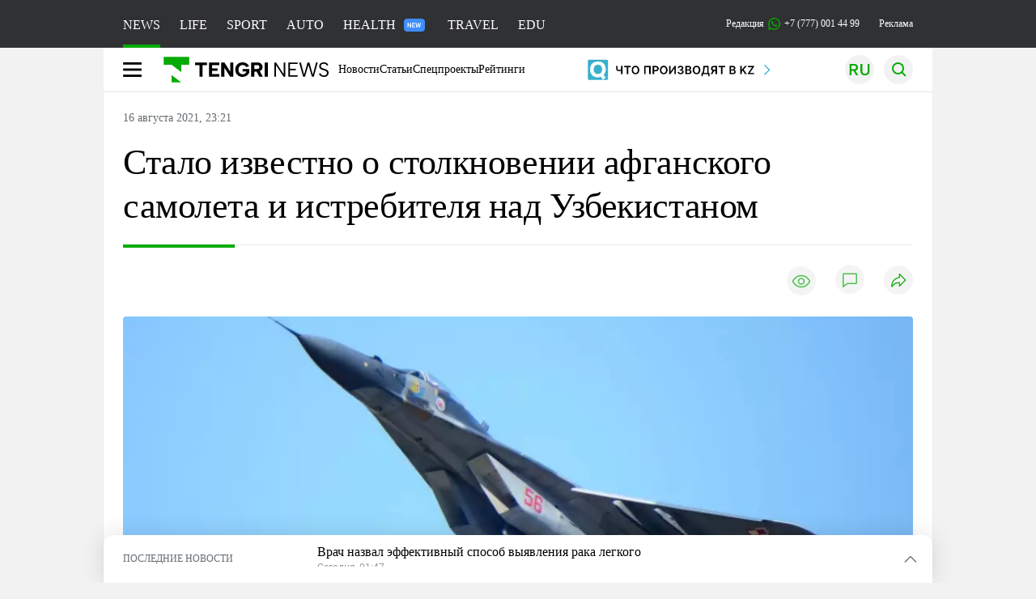

--- FILE ---
content_type: text/html; charset=UTF-8
request_url: https://tengrinews.kz/other/stalo-izvestno-stolknovenii-afganskogo-samoleta-istrebitelya-445960/
body_size: 36841
content:
<!DOCTYPE html>
<html lang="ru">
<head>
    <meta charset="utf-8">
    <meta http-equiv="X-UA-Compatible" content="IE=edge">
    <meta name="viewport" content="width=device-width, initial-scale=1.0">
    <meta name="csrf-token" content="WMDxZKTfJ7B9mCi85IS83bqHiyHCl60PwuzZT87u">
        <title>Стало известно о столкновении афганского самолета и истребителя над Узбекистаном: 16 августа 2021, 23:21 - новости на Tengrinews.kz</title>
<meta property="og:title" content="Стало известно о столкновении афганского самолета и истребителя над Узбекистаном: 16 августа 2021, 23:21 - новости на Tengrinews.kz">
<meta name="twitter:title" content="Стало известно о столкновении афганского самолета и истребителя над Узбекистаном: 16 августа 2021, 23:21 - новости на Tengrinews.kz">
<meta property="vk:title" content="Стало известно о столкновении афганского самолета и истребителя над Узбекистаном: 16 августа 2021, 23:21 - новости на Tengrinews.kz">
<meta property="og:type" content="article">
<meta property="og:updated_time" content="2021-08-16T23:21:56+05:00">
<meta name="author" content="tengrinews.kz">
<meta name="twitter:image" content="https://tengrinews.kz/userdata/news/2021/news_445960/thumb_m/photo_371025.jpeg">
<meta property="vk:image" content="https://tengrinews.kz/userdata/news/2021/news_445960/thumb_m/photo_371025.jpeg">
<meta property="og:image" content="https://tengrinews.kz/userdata/news/2021/news_445960/thumb_m/photo_371025.jpeg">
<meta name="article:published_time" property="article:published_time"
      content="2021-08-16T23:21:56+05:00">
<meta name="article:modified_time" content="2021-08-16T23:21:56+05:00">
<meta name="article:publisher" content="https://www.facebook.com/Tengrinews.kz/">
<meta name="article:author" content="https://www.facebook.com/Tengrinews.kz/">
<meta name="article:section" content="Новости">
    <meta name="article:tag" content="Другое">
                        <meta name="article:tag" content="Афганистан">
                                <meta name="article:tag" content="Узбекистан">
                                <meta name="article:tag" content="Самолет">
                                <meta name="article:tag" content="Столкновение">
            <meta name="telegram:channel" content="@tengrinews">
<meta name="news_keywords"
      content="Стало,известно,о,столкновении,афганского,самолета,и,истребителя,над,Узбекистаном">
<meta name="description" content="Tengrinews.kz ▶ Стало известно о столкновении афганского самолета и истребителя над Узбекистаном: 16 августа 2021, 23:21 ▶ Читать подробнее актуальные новости и события на сайте.">
    <meta name="twitter:description" content="Tengrinews.kz ▶ Стало известно о столкновении афганского самолета и истребителя над Узбекистаном: 16 августа 2021, 23:21 ▶ Читать подробнее актуальные новости и события на сайте.">
    <meta property="og:description" content="Tengrinews.kz ▶ Стало известно о столкновении афганского самолета и истребителя над Узбекистаном: 16 августа 2021, 23:21 ▶ Читать подробнее актуальные новости и события на сайте.">
    <meta property="vk:description" content="Tengrinews.kz ▶ Стало известно о столкновении афганского самолета и истребителя над Узбекистаном: 16 августа 2021, 23:21 ▶ Читать подробнее актуальные новости и события на сайте.">
<meta name="twitter:card" content="summary_large_image">
<meta name="geo.placename" content="Almaty, Kazakhstan">
<meta name="geo.position" content="43.235955,76.881530">
<meta name="geo.region" content="KZ-ALA">
<meta name="geo.country" content="KZ">
<meta name="ICBM" content="43.235955,76.881530">
<meta name="theme-color" content="#008000">
<meta name="msapplication-TileColor" content="#008000">
<meta name="apple-itunes-app" content="app-id=510927516">
<meta name="al:ios:app_store_id" content="510927516">
<meta name="al:ios:app_name" content="Tengrinews Новости Казахстана">
<meta name="al:android:package" content="kz.tengrinews">
<meta name="al:android:app_name" content="Tengrinews Новости Казахстана">
<meta http-equiv="X-UA-Compatible" content="IE=edge">
<meta property="og:site_name" content="Главные новости Казахстана - Tengrinews.kz">
<meta property="twitter:site" content="@tengrinewskz">
<meta property="og:image:width" content="1200">
<meta property="og:image:height" content="630">
<meta property="og:locale" content="ru">
<meta property="og:url" content="https://tengrinews.kz/other/stalo-izvestno-stolknovenii-afganskogo-samoleta-istrebitelya-445960/">
<meta name="twitter:url" content="https://tengrinews.kz/other/stalo-izvestno-stolknovenii-afganskogo-samoleta-istrebitelya-445960/">
<meta property="vk:url" content="https://tengrinews.kz/other/stalo-izvestno-stolknovenii-afganskogo-samoleta-istrebitelya-445960/">
<meta property="fb:pages" content="129433987143403"/>
<meta property="fb:app_id" content="745589595593710"/>
<meta name="twitter:creator" content="@tengrinewskz"/>
<link href="https://tengrinews.kz/other/stalo-izvestno-stolknovenii-afganskogo-samoleta-istrebitelya-445960/" rel="canonical">
<link rel="shortcut icon" href="https://tengrinews.kz/icon/new_logo.png" type="image/png">
<link href="https://tengrinews.kz/userdata/news/2021/news_445960/thumb_m/photo_371025.jpeg" rel="image_src">
    <link href="https://tengrinews.kz/other/stalo-izvestno-stolknovenii-afganskogo-samoleta-istrebitelya-445960/amp/" rel="amphtml">
<link href="/manifest.json" rel="manifest">
<meta name="robots" content="max-image-preview:large">
<script>
    window.pushDataTn = {
        width: screen.width,
        height: screen.height,
        host: 'https://tengrinews.kz',
        page_url: location.pathname,
        page_title: "Стало известно о столкновении афганского самолета и истребителя над Узбекистаном",
        page_type: "news",
        page_id: "445960",
        page_language: 'ru',
        publish_date: "2021-08-16 23:21:56",
        user_id: localStorage.getItem('tn_analiticsUID'),
        referrer: document.referrer,
        live: 1,
        authors: ["\u0421\u0432\u0435\u0442\u043b\u0430\u043d\u0430 \u0410\u043d\u0442\u043e\u043d\u043e\u0432\u0430"],
        page_rubric: "Другое",
        source: "site"
    };
</script>
            <link fetchpriority="high" rel="preload" as="image" href="https://tengrinews.kz/userdata/news/2021/news_445960/thumb_b/photo_371025.jpeg.webp">
            <style>
        .content_main_thumb img {
            /*width: 100%; !* Или фиксированная ширина *!*/
            /*height: 200px; !* Задайте высоту *!*/
            background: linear-gradient(90deg, #e0e0e0 25%, #f0f0f0 50%, #e0e0e0 75%);
            background-size: 200% 100%;
            animation: shimmer 1.5s infinite;
            position: relative;
            overflow: hidden;
        }

        /*.content_main_thumb img {*/
        /*    display: none; !* Прячем изображение, пока оно не загрузится *!*/
        /*    width: 100%;*/
        /*    height: 100%;*/
        /*    object-fit: cover; !* Задайте способ обрезки изображения *!*/
        /*}*/

        @keyframes shimmer {
            from {
                background-position: 200% 0;
            }
            to {
                background-position: -200% 0;
            }
        }

    </style>

        <link rel="shortcut icon" href="https://tengrinews.kz/icon/new_logo.png" type="image/png">
                <link rel="apple-touch-icon"  href="https://tengrinews.kz/apple-touch-icon.png?v=1"/>
            <link rel="apple-touch-icon"  sizes=&quot;57x57&quot; href="https://tengrinews.kz/apple-touch-icon-57x57.png?v=1"/>
            <link rel="apple-touch-icon"  sizes=&quot;72x72&quot; href="https://tengrinews.kz/apple-touch-icon-72x72.png?v=1"/>
            <link rel="apple-touch-icon"  sizes=&quot;76x76&quot; href="https://tengrinews.kz/apple-touch-icon-76x76.png?v=1"/>
            <link rel="apple-touch-icon"  sizes=&quot;114x114&quot; href="https://tengrinews.kz/apple-touch-icon-114x114.png?v=1"/>
            <link rel="apple-touch-icon"  sizes=&quot;120x120&quot; href="https://tengrinews.kz/apple-touch-icon-120x120.png?v=1"/>
            <link rel="apple-touch-icon"  sizes=&quot;144x144&quot; href="https://tengrinews.kz/apple-touch-icon-144x144.png?v=1"/>
            <link rel="apple-touch-icon"  sizes=&quot;152x152&quot; href="https://tengrinews.kz/apple-touch-icon-152x152.png?v=1"/>
            <link rel="apple-touch-icon"  sizes=&quot;180x180&quot; href="https://tengrinews.kz/apple-touch-icon-180x180.png?v=1"/>
    
                <link rel="preconnect" href="https://ads.adfox.ru">
            <link rel="preconnect" href="https://avatars.mds.yandex.net">
            <link rel="preconnect" href="https://mc.yandex.ru">
            <link rel="preconnect" href="https://www.googletagmanager.com">
            <link rel="preconnect" href="https://pagead2.googlesyndication.com">
            <link rel="preconnect" href="https://yandex.ru">
            <link rel="preconnect" href="https://yastatic.net">
            <link rel="preconnect" href="https://login.sendpulse.com">
            <link rel="preconnect" href="https://ajax.googleapis.com">
            <link rel="preconnect" href="https://cdnjs.cloudflare.com">
            <link rel="preconnect" href="https://static.cloudflareinsights.com">
            <link rel="preconnect" href="https://tengrinews.kz">
            <link rel="preconnect" href="https://smi24.kz">
            <link rel="preconnect" href="https://www.instagram.com">
            <link rel="preconnect" href="https://platform.twitter.com">
            <link rel="preconnect" href="https://www.tiktok.com">
            <link rel="preconnect" href="https://c.tn.kz">
            <link rel="preconnect" href="https://sf16-website-login.neutral.ttwstatic.com">
            <link rel="preconnect" href="https://telegram.org">
            <link rel="preconnect" href="https://static.tengrinews.kz">
    
        
                        <link rel="preload" as="style" href="https://tengrinews.kz/build/assets/tengri_new_fonts-1fiZco_9.css" /><link rel="preload" as="style" href="https://tengrinews.kz/build/assets/tn-banners-DqBbw6ug.css" /><link rel="preload" as="style" href="https://tengrinews.kz/build/assets/tengri_new-B4uHxtL6.css" /><link rel="preload" as="style" href="https://tengrinews.kz/build/assets/icons-C4hbQOEq.css" /><link rel="preload" as="style" href="https://tengrinews.kz/build/assets/theme-switcher-rRyImVtT.css" /><link rel="modulepreload" as="script" href="https://tengrinews.kz/build/assets/theme-switcher-Bf7xyQcV.js" /><link rel="modulepreload" as="script" href="https://tengrinews.kz/build/assets/vue.esm-bundler-DgjkoZM7.js" /><link rel="stylesheet" href="https://tengrinews.kz/build/assets/tengri_new_fonts-1fiZco_9.css" /><link rel="stylesheet" href="https://tengrinews.kz/build/assets/tn-banners-DqBbw6ug.css" /><link rel="stylesheet" href="https://tengrinews.kz/build/assets/tengri_new-B4uHxtL6.css" /><link rel="stylesheet" href="https://tengrinews.kz/build/assets/icons-C4hbQOEq.css" /><link rel="stylesheet" href="https://tengrinews.kz/build/assets/theme-switcher-rRyImVtT.css" /><script type="module" src="https://tengrinews.kz/build/assets/theme-switcher-Bf7xyQcV.js"></script>
<script>
     window.addEventListener('load', () => window.setTimeout(() => {
        const makeLink = (asset) => {
            const link = document.createElement('link')

            Object.keys(asset).forEach((attribute) => {
                link.setAttribute(attribute, asset[attribute])
            })

            return link
        }

        const loadNext = (assets, count) => window.setTimeout(() => {
            if (count > assets.length) {
                count = assets.length

                if (count === 0) {
                    return
                }
            }

            const fragment = new DocumentFragment

            while (count > 0) {
                const link = makeLink(assets.shift())
                fragment.append(link)
                count--

                if (assets.length) {
                    link.onload = () => loadNext(assets, 1)
                    link.onerror = () => loadNext(assets, 1)
                }
            }

            document.head.append(fragment)
        })

        loadNext([], 3)
    }))
</script>                <script>window.jsLoad = window.jsLoad || [];</script>
            <script>
            window.addEventListener('load', () => {
                setTimeout(() => {
                    console.log(`Прошло ${performance.now().toFixed(2)} мс с начала загрузки страницы`);
                    const params = {
                        user_id: localStorage.tn_analiticsUID,
                        timestamp: Date.now(),
                    };
                    const query = new URLSearchParams(params).toString();
                    fetch(`/ajax/check-bot/?${query}`, {
                        method: 'GET',
                        headers: {'Content-Type': 'application/json'},
                    })
                        .then(response => response.json())
                        .then(data => {
                            if (!data.isBot) {
                                // Загружаем рекламные скрипты
                                const adScripts = [
                                    'https://pagead2.googlesyndication.com/pagead/js/adsbygoogle.js?client=ca-pub-2200451980193999',
                                    'https://yandex.ru/ads/system/context.js'
                                ];

                                adScripts.forEach(src => {
                                    const script = document.createElement('script');
                                    script.async = true;
                                    script.crossorigin = 'anonymous';
                                    script.src = src;
                                    document.head.append(script);
                                });

                                // Загружаем остальные скрипты с задержкой
                                setTimeout(async () => {
                                    console.log(`Прошло ${performance.now().toFixed(2)} мс с начала загрузки страницы`);

                                    for (const scriptConfig of window.jsLoad) {
                                        const script = document.createElement('script');
                                        script.type = scriptConfig.type || 'text/javascript';
                                        script.async = !scriptConfig.type;
                                        script.src = scriptConfig.value;

                                        if (scriptConfig.name === 'int-script') {
                                            script.classList.add('int-script');
                                        }
                                        if (scriptConfig.name === 'loader') {
                                            script.crossorigin = 'anonymous';
                                        }

                                        document.body.append(script);
                                        await new Promise(res => setTimeout(res, 200));
                                    }
                                }, 1000);

                                // LiveInternet counter
                                (function () {
                                    const url = '//counter.yadro.ru/hit?t20.1;r' + escape(document.referrer) +
                                        ((typeof (screen) == 'undefined') ? '' : ';s' + screen.width + '*' + screen.height + '*' +
                                            (screen.colorDepth ? screen.colorDepth : screen.pixelDepth)) + ';u' + escape(document.URL) +
                                        ';h' + escape(document.title.substring(0, 150)) + ';' + Math.random();

                                    const img = document.createElement('IMG');
                                    const a = document.createElement('A');
                                    img.width = 88;
                                    img.height = 31;
                                    img.alt = 'yadro';
                                    img.src = url;
                                    img.style.display = 'none';
                                    a.href = '//www.liveinternet.ru/click';
                                    a.setAttribute('target', '_blank');
                                    a.setAttribute('rel', 'noopener');
                                    a.append(img);
                                    document.body.append(a);
                                })();

                                // Yandex.Metrika counter
                                (function (m, e, t, r, i, k, a) {
                                    m[i] = m[i] || function () {
                                        (m[i].a = m[i].a || []).push(arguments)
                                    };
                                    m[i].l = 1 * new Date();
                                    k = e.createElement(t), a = e.getElementsByTagName(t)[0], k.async = 1, k.src = r, a.parentNode.insertBefore(k, a);
                                })(window, document, "script", "https://mc.yandex.ru/metrika/tag.js", "ym");

                                ym(1838272, "init", {
                                    clickmap: true,
                                    trackLinks: true,
                                    accurateTrackBounce: true,
                                    webvisor: true
                                });

                                // Google Tag Manager
                                (function (w, d, s, l, i) {
                                    w[l] = w[l] || [];
                                    w[l].push({'gtm.start': new Date().getTime(), event: 'gtm.js'});
                                    const f = d.getElementsByTagName(s)[0],
                                        j = d.createElement(s), dl = l != 'dataLayer' ? '&l=' + l : '';
                                    j.async = true;
                                    j.src = '//www.googletagmanager.com/gtm.js?id=' + i + dl;
                                    f.parentNode.insertBefore(j, f);
                                })(window, document, 'script', 'dataLayer', 'GTM-MX5M2R');
                            }
                        })
                        .catch(error => console.error("Error getting IP address:", error));
                }, 200);
            });
        </script>
        <script>window.yaContextCb = window.yaContextCb || []</script>
        <script>
            window.Smi24 = window.Smi24 || {list: []};
            window.Smi24.push = function (selector) {
                window.Smi24.list.push(selector)
            }
        </script>
    
            <script type="application/ld+json">
        {"@context":"http:\/\/schema.org","@type":"NewsArticle","inLanguage":"ru","mainEntityOfPage":{"@type":"WebPage","@id":"https:\/\/tengrinews.kz\/other\/stalo-izvestno-stolknovenii-afganskogo-samoleta-istrebitelya-445960\/"},"headline":"\u0421\u0442\u0430\u043b\u043e \u0438\u0437\u0432\u0435\u0441\u0442\u043d\u043e \u043e \u0441\u0442\u043e\u043b\u043a\u043d\u043e\u0432\u0435\u043d\u0438\u0438 \u0430\u0444\u0433\u0430\u043d\u0441\u043a\u043e\u0433\u043e \u0441\u0430\u043c\u043e\u043b\u0435\u0442\u0430 \u0438 \u0438\u0441\u0442\u0440\u0435\u0431\u0438\u0442\u0435\u043b\u044f \u043d\u0430\u0434 \u0423\u0437\u0431\u0435\u043a\u0438\u0441\u0442\u0430\u043d\u043e\u043c","description":"\u0413\u0435\u043d\u043f\u0440\u043e\u043a\u0443\u0440\u0430\u0442\u0443\u0440\u0430 \u0423\u0437\u0431\u0435\u043a\u0438\u0441\u0442\u0430\u043d\u0430 \u0441\u043e\u043e\u0431\u0449\u0438\u043b\u0430 \u043e \u0441\u0442\u043e\u043b\u043a\u043d\u043e\u0432\u0435\u043d\u0438\u0438 \u0432 \u043d\u0435\u0431\u0435 \u0443\u0437\u0431\u0435\u043a\u0441\u043a\u043e\u0433\u043e \u041c\u0438\u0413-29 \u0438 \u0430\u0444\u0433\u0430\u043d\u0441\u043a\u043e\u0433\u043e \u0441\u0430\u043c\u043e\u043b\u0435\u0442\u0430 Embraer, \u043f\u0435\u0440\u0435\u0434\u0430\u0435\u0442 Tengrinews.kz \u0441\u043e \u0441\u0441\u044b\u043b\u043a\u043e\u0439","alternativeHeadline":"\u0421\u0442\u0430\u043b\u043e \u0438\u0437\u0432\u0435\u0441\u0442\u043d\u043e \u043e \u0441\u0442\u043e\u043b\u043a\u043d\u043e\u0432\u0435\u043d\u0438\u0438 \u0430\u0444\u0433\u0430\u043d\u0441\u043a\u043e\u0433\u043e \u0441\u0430\u043c\u043e\u043b\u0435\u0442\u0430 \u0438 \u0438\u0441\u0442\u0440\u0435\u0431\u0438\u0442\u0435\u043b\u044f \u043d\u0430\u0434 \u0423\u0437\u0431\u0435\u043a\u0438\u0441\u0442\u0430\u043d\u043e\u043c: 16 \u0430\u0432\u0433\u0443\u0441\u0442\u0430 2021, 23:21 - \u043d\u043e\u0432\u043e\u0441\u0442\u0438 \u043d\u0430 Tengrinews.kz","articleBody":"\u0413\u0435\u043d\u043f\u0440\u043e\u043a\u0443\u0440\u0430\u0442\u0443\u0440\u0430 \u0423\u0437\u0431\u0435\u043a\u0438\u0441\u0442\u0430\u043d\u0430 \u0441\u043e\u043e\u0431\u0449\u0438\u043b\u0430 \u043e \u0441\u0442\u043e\u043b\u043a\u043d\u043e\u0432\u0435\u043d\u0438\u0438 \u0432 \u043d\u0435\u0431\u0435 \u0443\u0437\u0431\u0435\u043a\u0441\u043a\u043e\u0433\u043e \u041c\u0438\u0413-29 \u0438 \u0430\u0444\u0433\u0430\u043d\u0441\u043a\u043e\u0433\u043e \u0441\u0430\u043c\u043e\u043b\u0435\u0442\u0430 Embraer, \u043f\u0435\u0440\u0435\u0434\u0430\u0435\u0442 Tengrinews.kz \u0441\u043e \u0441\u0441\u044b\u043b\u043a\u043e\u0439 \u043d\u0430 &quot;\u0420\u0418\u0410 \u041d\u043e\u0432\u043e\u0441\u0442\u0438&quot;.\n\u0421\u0442\u043e\u043b\u043a\u043d\u043e\u0432\u0435\u043d\u0438\u0435 \u0432\u043e\u0437\u0434\u0443\u0448\u043d\u044b\u0445 \u0441\u0443\u0434\u043e\u0432, \u043f\u043e \u0434\u0430\u043d\u043d\u044b\u043c \u0438\u0437\u0434\u0430\u043d\u0438\u044f, \u043f\u0440\u043e\u0438\u0437\u043e\u0448\u043b\u043e 15 \u0430\u0432\u0433\u0443\u0441\u0442\u0430. \u041f\u0438\u043b\u043e\u0442\u044b \u043e\u0431\u043e\u0438\u0445 \u0441\u0430\u043c\u043e\u043b\u0435\u0442\u043e\u0432 \u0436\u0438\u0432\u044b, \u043e\u043d\u0438 \u0443\u0441\u043f\u0435\u043b\u0438 \u043a\u0430\u0442\u0430\u043f\u0443\u043b\u044c\u0442\u0438\u0440\u043e\u0432\u0430\u0442\u044c\u0441\u044f.\u0420\u0430\u043d\u0435\u0435 Vesti.ru \u043f\u0438\u0441\u0430\u043b\u0438 \u043e \u0442\u043e\u043c, \u0447\u0442\u043e 15 \u0430\u0432\u0433\u0443\u0441\u0442\u0430 \u0441\u0438\u043b\u0430\u043c\u0438 \u043f\u0440\u043e\u0442\u0438\u0432\u043e\u0432\u043e\u0437\u0434\u0443\u0448\u043d\u043e\u0439 \u043e\u0431\u043e\u0440\u043e\u043d\u044b \u0423\u0437\u0431\u0435\u043a\u0438\u0441\u0442\u0430\u043d\u0430 \u0442\u0430\u043a\u0436\u0435 \u0431\u044b\u043b \u0441\u0431\u0438\u0442 \u0441\u0430\u043c\u043e\u043b\u0435\u0442 A-29B Super Tucano \u0412\u0412\u0421 \u0410\u0444\u0433\u0430\u043d\u0438\u0441\u0442\u0430\u043d\u0430, \u043f\u0440\u043e\u043d\u0438\u043a\u0448\u0438\u0439 \u0432 \u0432\u043e\u0437\u0434\u0443\u0448\u043d\u043e\u0435 \u043f\u0440\u043e\u0441\u0442\u0440\u0430\u043d\u0441\u0442\u0432\u043e \u0441\u0442\u0440\u0430\u043d\u044b.\n\u041b\u0435\u0442\u0430\u0442\u0435\u043b\u044c\u043d\u044b\u0439 \u0430\u043f\u043f\u0430\u0440\u0430\u0442 \u0443\u043f\u0430\u043b \u0432 \u0421\u0443\u0440\u0445\u0430\u043d\u0434\u0430\u0440\u044c\u0435, \u043e\u0431\u0430 \u043f\u0438\u043b\u043e\u0442\u0430, \u043a\u043e\u0442\u043e\u0440\u044b\u0435 \u044f\u0432\u043b\u044f\u044e\u0442\u0441\u044f \u0432\u043e\u0435\u043d\u043d\u043e\u0441\u043b\u0443\u0436\u0430\u0449\u0438\u043c\u0438 \u043d\u0430\u0446\u0438\u043e\u043d\u0430\u043b\u044c\u043d\u043e\u0439 \u0430\u0440\u043c\u0438\u0438 \u0410\u0444\u0433\u0430\u043d\u0438\u0441\u0442\u0430\u043d\u0430, \u043f\u043e\u043b\u0443\u0447\u0438\u043b\u0438 \u0442\u0440\u0430\u0432\u043c\u044b, \u043d\u043e \u043e\u0441\u0442\u0430\u043b\u0438\u0441\u044c \u0436\u0438\u0432\u044b \u2013 \u0438\u0445 \u0434\u043e\u0441\u0442\u0430\u0432\u0438\u043b\u0438 \u0432 \u0422\u0435\u0440\u043c\u0435\u0437\u0441\u043a\u0438\u0439 \u0444\u0438\u043b\u0438\u0430\u043b \u0440\u0435\u0441\u043f\u0443\u0431\u043b\u0438\u043a\u0430\u043d\u0441\u043a\u043e\u0433\u043e \u043d\u0430\u0443\u0447\u043d\u043e\u0433\u043e \u0446\u0435\u043d\u0442\u0440\u0430 \u044d\u043a\u0441\u0442\u0440\u0435\u043d\u043d\u043e\u0439 \u043c\u0435\u0434\u0438\u0446\u0438\u043d\u0441\u043a\u043e\u0439 \u043f\u043e\u043c\u043e\u0449\u0438.\n\u041f\u043e \u043e\u0434\u043d\u043e\u0439 \u0438\u0437 \u0432\u0435\u0440\u0441\u0438\u0439, \u043f\u0438\u043b\u043e\u0442\u044b \u043d\u0435 \u0441\u0442\u0430\u043b\u0438 \u0434\u043e\u0436\u0438\u0434\u0430\u0442\u044c\u0441\u044f \u043f\u0440\u0438\u0445\u043e\u0434\u0430 \u043f\u0440\u0435\u0434\u0441\u0442\u0430\u0432\u0438\u0442\u0435\u043b\u0435\u0439 \u043d\u043e\u0432\u044b\u0445 \u0432\u043b\u0430\u0441\u0442\u0435\u0439 \u0438 \u0440\u0435\u0448\u0438\u043b\u0438 \u043f\u043e\u043a\u0438\u043d\u0443\u0442\u044c \u0410\u0444\u0433\u0430\u043d\u0438\u0441\u0442\u0430\u043d \u0434\u043e\u0441\u0442\u0443\u043f\u043d\u044b\u043c \u0434\u043b\u044f \u043d\u0438\u0445 \u0441\u043f\u043e\u0441\u043e\u0431\u043e\u043c.\n\u0422\u0430\u043a\u0436\u0435, \u043f\u043e \u0434\u0430\u043d\u043d\u044b\u043c Russian.rt, \u0433\u0435\u043d\u043f\u0440\u043e\u043a\u0443\u0440\u0430\u0442\u0443\u0440\u0430 \u0423\u0437\u0431\u0435\u043a\u0438\u0441\u0442\u0430\u043d\u0430 \u0441\u043e\u043e\u0431\u0449\u0438\u043b\u0430, \u0447\u0442\u043e 22 \u0430\u0444\u0433\u0430\u043d\u0441\u043a\u0438\u0445 \u0441\u0430\u043c\u043e\u043b\u0435\u0442\u0430 \u0438 24 \u0432\u0435\u0440\u0442\u043e\u043b\u0435\u0442\u0430, \u043d\u0430 \u0431\u043e\u0440\u0442\u0443 \u043a\u043e\u0442\u043e\u0440\u044b\u0445 \u043d\u0430\u0445\u043e\u0434\u0438\u043b\u0438\u0441\u044c 585 \u0432\u043e\u0435\u043d\u043d\u044b\u0445, \u043d\u0435\u0437\u0430\u043a\u043e\u043d\u043d\u043e \u043f\u0435\u0440\u0435\u0441\u0435\u043a\u043b\u0438 \u0433\u0440\u0430\u043d\u0438\u0446\u0443 14-15 \u0430\u0432\u0433\u0443\u0441\u0442\u0430. \u041a\u0440\u043e\u043c\u0435 \u0442\u043e\u0433\u043e, 158 \u0430\u0444\u0433\u0430\u043d\u0441\u043a\u0438\u0445 \u043c\u0438\u0440\u043d\u044b\u0445 \u0436\u0438\u0442\u0435\u043b\u0435\u0439 \u0438 \u0432\u043e\u0435\u043d\u043d\u043e\u0441\u043b\u0443\u0436\u0430\u0449\u0438\u0445 \u043d\u0435\u0437\u0430\u043a\u043e\u043d\u043d\u043e \u043f\u0435\u0440\u0435\u0448\u043b\u0438 \u0447\u0435\u0440\u0435\u0437 \u0440\u0435\u043a\u0443 \u043d\u0430 \u0442\u0435\u0440\u0440\u0438\u0442\u043e\u0440\u0438\u044e \u0422\u0435\u0440\u043c\u0435\u0437\u0441\u043a\u043e\u0433\u043e \u0440\u0430\u0439\u043e\u043d\u0430, \u0441\u043e\u043e\u0431\u0449\u0438\u043b\u0438 \u0432 \u0432\u0435\u0434\u043e\u043c\u0441\u0442\u0432\u0435.\n\u041d\u0430\u043f\u043e\u043c\u043d\u0438\u043c, \u0432 \u0441\u0442\u043e\u043b\u0438\u0446\u0435 \u0410\u0444\u0433\u0430\u043d\u0438\u0441\u0442\u0430\u043d\u0430 \u041a\u0430\u0431\u0443\u043b\u0435 \u0438\u0437-\u0437\u0430 \u0441\u0442\u0440\u0435\u043c\u0438\u0442\u0435\u043b\u044c\u043d\u043e\u0433\u043e \u0437\u0430\u0445\u0432\u0430\u0442\u0430 \u0432\u043b\u0430\u0441\u0442\u0438 \u0432 \u0441\u0442\u0440\u0430\u043d\u0435 \u0442\u0430\u043b\u0438\u0431\u0430\u043c\u0438 \u0446\u0430\u0440\u044f\u0442 \u0445\u0430\u043e\u0441 \u0438 \u043f\u0430\u043d\u0438\u043a\u0430. \u0421\u043e\u0442\u043d\u0438 \u043b\u044e\u0434\u0435\u0439 16 \u0430\u0432\u0433\u0443\u0441\u0442\u0430 \u0441\u043e\u0431\u0440\u0430\u043b\u0438\u0441\u044c \u0432 \u0430\u044d\u0440\u043e\u043f\u043e\u0440\u0442\u0443 \u041a\u0430\u0431\u0443\u043b\u0430, \u043f\u044b\u0442\u0430\u044f\u0441\u044c \u043f\u043e\u043a\u0438\u043d\u0443\u0442\u044c \u0441\u0442\u0440\u0430\u043d\u0443.\n\u041f\u043e\u0437\u0436\u0435 \u043f\u043e\u044f\u0432\u0438\u043b\u043e\u0441\u044c \u0432\u0438\u0434\u0435\u043e, \u043d\u0430 \u043a\u043e\u0442\u043e\u0440\u043e\u043c \u0437\u0430\u043f\u0435\u0447\u0430\u0442\u043b\u0435\u043d\u043e, \u043a\u0430\u043a \u043b\u044e\u0434\u0438 \u0446\u0435\u043f\u043b\u044f\u044e\u0442\u0441\u044f \u0437\u0430 \u043e\u0431\u0448\u0438\u0432\u043a\u0443 \u0441\u0430\u043c\u043e\u043b\u0435\u0442\u0430, \u043f\u044b\u0442\u0430\u044f\u0441\u044c \u043f\u043e\u043a\u0438\u043d\u0443\u0442\u044c \u0441\u0442\u0440\u0430\u043d\u0443. \u0421\u041c\u0418 \u0441\u043e\u043e\u0431\u0449\u0430\u044e\u0442, \u0447\u0442\u043e \u043a\u0430\u043a \u043c\u0438\u043d\u0438\u043c\u0443\u043c 7 \u0447\u0435\u043b\u043e\u0432\u0435\u043a \u043f\u043e\u0433\u0438\u0431\u043b\u0438 \u0432\u043e \u0432\u0440\u0435\u043c\u044f \u0445\u0430\u043e\u0441\u0430 \u0432 \u0430\u044d\u0440\u043e\u043f\u043e\u0440\u0442\u0443 \u0441\u0442\u043e\u043b\u0438\u0446\u044b. \u0412 \u0438\u0445 \u0447\u0438\u0441\u043b\u0435 \u0438 \u0442\u0435, \u043a\u0442\u043e \u043f\u044b\u0442\u0430\u043b\u0438\u0441\u044c \u0437\u0430\u043a\u0440\u0435\u043f\u0438\u0442\u044c\u0441\u044f \u043d\u0430 \u0448\u0430\u0441\u0441\u0438 \u0430\u043c\u0435\u0440\u0438\u043a\u0430\u043d\u0441\u043a\u043e\u0433\u043e \u0432\u043e\u0437\u0434\u0443\u0448\u043d\u043e\u0433\u043e \u0441\u0443\u0434\u043d\u0430.\n \u041f\u043e\u0434\u043f\u0438\u0448\u0438\u0441\u044c \u043d\u0430 \u043d\u0430\u0448\u0438 \u043d\u043e\u0432\u043e\u0441\u0442\u0438 \u0432 Instagram. \u0421\u0430\u043c\u044b\u0435 \u0438\u043d\u0442\u0435\u0440\u0435\u0441\u043d\u044b\u0435 \u0432\u0438\u0434\u0435\u043e, \u0430 \u0442\u0430\u043a\u0436\u0435 \u0441\u043e\u0442\u043d\u0438 \u043a\u043e\u043c\u043c\u0435\u043d\u0442\u0430\u0440\u0438\u0435\u0432 \u043a\u0430\u0437\u0430\u0445\u0441\u0442\u0430\u043d\u0446\u0435\u0432 \u0432 \u0442\u0432\u043e\u0435\u0439 \u043b\u0435\u043d\u0442\u0435!\n\u0423 Tengrinews.kz \u0435\u0441\u0442\u044c Telegram-\u043a\u0430\u043d\u0430\u043b. \u042d\u0442\u043e \u0431\u044b\u0441\u0442\u0440\u044b\u0439 \u0438 \u0443\u0434\u043e\u0431\u043d\u044b\u0439 \u0441\u043f\u043e\u0441\u043e\u0431 \u043f\u043e\u043b\u0443\u0447\u0430\u0442\u044c \u0441\u0430\u043c\u044b\u0435 \u0433\u043b\u0430\u0432\u043d\u044b\u0435 \u043d\u043e\u0432\u043e\u0441\u0442\u0438 \u043f\u0440\u044f\u043c\u043e \u043d\u0430 \u0442\u0432\u043e\u0439 \u0442\u0435\u043b\u0435\u0444\u043e\u043d.","articleSection":"\u041d\u043e\u0432\u043e\u0441\u0442\u044c","image":{"@type":"ImageObject","url":"https:\/\/tengrinews.kz\/userdata\/news\/2021\/news_445960\/thumb_m\/photo_371025.jpeg","height":800,"width":450},"datePublished":"2021-08-16T23:21:56+06:00","dateModified":"2021-08-16T23:21:56+06:00","author":{"@type":"Person","name":"Tengrinews.kz","url":"https:\/\/tengrinews.kz"},"publisher":{"@context":"https:\/\/schema.org","@type":"Organization","address":"\u041a\u0430\u0437\u0430\u0445\u0441\u0442\u0430\u043d, \u0433.\u0410\u043b\u043c\u0430\u0442\u044b, \u0443\u043b.\u041a\u0430\u0440\u0430\u0441\u0430\u0439 \u0431\u0430\u0442\u044b\u0440\u0430 88","alternateName":["tengri news","\u0442\u0435\u043d\u0433\u0440\u0438 \u043d\u044c\u044e\u0441","tengri","\u0442\u0435\u043d\u0433\u0440\u0438","tengrinews","\u0442\u0435\u043d\u0433\u0440\u0438\u043d\u044c\u044e\u0441","tengrinews kz","\u0442\u0435\u043d\u0433\u0440\u0438\u043d\u044c\u044e\u0441 \u043a\u0437"],"description":"\u041f\u043e\u0441\u043b\u0435\u0434\u043d\u0438\u0435 \u043d\u043e\u0432\u043e\u0441\u0442\u0438 \u041a\u0430\u0437\u0430\u0445\u0441\u0442\u0430\u043d\u0430 \u0438 \u043c\u0438\u0440\u0430. Tengrinews.kz \u2014 \u0430\u043d\u0430\u043b\u0438\u0442\u0438\u043a\u0430, \u044d\u043a\u0441\u043a\u043b\u044e\u0437\u0438\u0432\u043d\u044b\u0435 \u043c\u0430\u0442\u0435\u0440\u0438\u0430\u043b\u044b, \u0440\u0435\u0439\u0442\u0438\u043d\u0433\u0438 \u0438 \u0440\u0435\u043f\u043e\u0440\u0442\u0430\u0436\u0438. \u0411\u0443\u0434\u044c\u0442\u0435 \u0432 \u043a\u0443\u0440\u0441\u0435 \u043d\u043e\u0432\u044b\u0445 \u0441\u043e\u0431\u044b\u0442\u0438\u0439 \u0438 \u043d\u043e\u0432\u043e\u0441\u0442\u0435\u0439!","foundingDate":"2010-10-15","logo":{"@type":"ImageObject","url":"https:\/\/tengrinews.kz\/icon\/new_logo.png","width":512,"height":512},"email":"news@tn.kz","legalName":"Tengrinews","sameAs":"https:\/\/tengrinews.kz","telephone":"+77770014499","image":"https:\/\/tengrinews.kz\/icon\/new_logo.png","name":"Publisher-Tengrinews"},"copyrightHolder":{"@context":"https:\/\/schema.org","@type":"Organization","address":"\u041a\u0430\u0437\u0430\u0445\u0441\u0442\u0430\u043d, \u0433.\u0410\u043b\u043c\u0430\u0442\u044b, \u0443\u043b.\u041a\u0430\u0440\u0430\u0441\u0430\u0439 \u0431\u0430\u0442\u044b\u0440\u0430 88","alternateName":["tengri","\u0442\u0435\u043d\u0433\u0440\u0438"],"description":"\u041f\u043e\u0441\u043b\u0435\u0434\u043d\u0438\u0435 \u043d\u043e\u0432\u043e\u0441\u0442\u0438 \u041a\u0430\u0437\u0430\u0445\u0441\u0442\u0430\u043d\u0430 \u0438 \u043c\u0438\u0440\u0430. Tengrinews.kz \u2014 \u0430\u043d\u0430\u043b\u0438\u0442\u0438\u043a\u0430, \u044d\u043a\u0441\u043a\u043b\u044e\u0437\u0438\u0432\u043d\u044b\u0435 \u043c\u0430\u0442\u0435\u0440\u0438\u0430\u043b\u044b, \u0440\u0435\u0439\u0442\u0438\u043d\u0433\u0438 \u0438 \u0440\u0435\u043f\u043e\u0440\u0442\u0430\u0436\u0438. \u0411\u0443\u0434\u044c\u0442\u0435 \u0432 \u043a\u0443\u0440\u0441\u0435 \u043d\u043e\u0432\u044b\u0445 \u0441\u043e\u0431\u044b\u0442\u0438\u0439 \u0438 \u043d\u043e\u0432\u043e\u0441\u0442\u0435\u0439!","email":"news@tn.kz","foundingDate":"2010-10-15","legalName":"Tengrinews","sameAs":"https:\/\/tengrinews.kz","telephone":"+77770014499","name":"copyright Tengrinews","image":{"@type":"ImageObject","url":"https:\/\/tengrinews.kz\/icon\/new_logo.png","width":512,"height":512}}}
    </script>
    <script type="application/ld+json">
                    {"@context":"https:\/\/schema.org","@type":"BreadcrumbList","itemListElement":[{"@type":"ListItem","position":1,"item":{"@id":"https:\/\/tengrinews.kz\/","name":"\u0413\u043b\u0430\u0432\u043d\u0430\u044f"}},{"@type":"ListItem","position":2,"item":{"@id":"https:\/\/tengrinews.kz\/find-out\/","name":"\u0423\u0437\u043d\u0430\u0439"}},{"@type":"ListItem","position":3,"item":{"@id":"https:\/\/tengrinews.kz\/world_news\/","name":"\u041d\u043e\u0432\u043e\u0441\u0442\u0438 \u043c\u0438\u0440\u0430"}},{"@type":"ListItem","position":4,"item":{"@id":"https:\/\/tengrinews.kz\/other\/","name":"\u0414\u0440\u0443\u0433\u043e\u0435"}}]}
            </script>
</head>
<body class="bg">
<noscript>
    <iframe loading="lazy" src="//www.googletagmanager.com/ns.html?id=GTM-MX5M2R"
            height="0" width="0" style="display:none;visibility:hidden"></iframe>
</noscript><div id="top"></div>
<div class="my-app">
            <div style="position: fixed; z-index: 25;">
    <div data-link=""></div>
</div>
<header class="header">
        <div class="header_sub container">
        <div class="header_sub_tengri-rubrics">
                            <a class="header_tengri-rubrics_item news active" href="https://tengrinews.kz/">NEWS</a>
                <a class="header_tengri-rubrics_item life" href="/mixnews/">LIFE</a>
                <a class="header_tengri-rubrics_item sport" href="https://tengrisport.kz/">SPORT</a>
                <a class="header_tengri-rubrics_item auto" href="https://tengrinews.kz/tengriauto/">AUTO</a>
                <a class="header_tengri-rubrics_item relative" style="padding-right: 40px;" href="/tengri-health/">
                    HEALTH
                    <svg class="absolute top-[23px] right-[4px]" width="26" height="16" viewBox="0 0 26 16" fill="none" xmlns="http://www.w3.org/2000/svg">
    <path d="M0 4C0 1.79086 1.79086 0 4 0H22C24.2091 0 26 1.79086 26 4V12C26 14.2091 24.2091 16 22 16H4C1.79086 16 0 14.2091 0 12V4Z" fill="#3F8EFC"/>
    <path d="M9.11328 5.3125V11H8.03516L5.61719 7.05469V11H4.54297V5.3125H5.61719L8.04297 9.26172V5.3125H9.11328ZM13.9766 10.1562V11H10.9531V10.1562H13.9766ZM11.2812 5.3125V11H10.207V5.3125H11.2812ZM13.582 7.66016V8.48438H10.9531V7.66016H13.582ZM13.9648 5.3125V6.16016H10.9531V5.3125H13.9648ZM16.1211 9.91016L17.2539 5.3125H17.8672L17.9062 6.28125L16.6953 11H16.0469L16.1211 9.91016ZM15.4062 5.3125L16.3359 9.89453V11H15.6289L14.3398 5.3125H15.4062ZM19.082 9.875L19.9961 5.3125H21.0664L19.7773 11H19.0703L19.082 9.875ZM18.1602 5.3125L19.293 9.92578L19.3594 11H18.7109L17.5039 6.27734L17.5508 5.3125H18.1602Z" fill="white"/>
</svg>
                </a>
                <a class="header_tengri-rubrics_item travel" href="/tengritravel/">TRAVEL</a>
                <a class="header_tengri-rubrics_item edu" href="/tengri-education/">EDU</a>
                    </div>
        <div class="header_sub_links">
            <div class="tn-weather-widget tn-visible@m" tn-toggle-weather="">
                <div class="tn-weather-icon">
                    <i data-weather="icon"></i>
                </div>
                <div class="tn-weather-reading" data-weather="temperature"></div>
            </div>

            
            <div class="header_sub_links_item">
                                                        <span class="tn-course">
                        <i class="tn-icon-course tn-icon-dollar"></i> &nbsp;511.11&nbsp;
                                                    <img width="8" height="8" src="https://tengrinews.kz/build/assets/course-up-BxdhLQvb.svg" alt="course up">
                                            </span>
                                                        <span class="tn-course">
                        <i class="tn-icon-course tn-icon-euro"></i> &nbsp;594.59&nbsp;
                                                    <img width="8" height="8" src="https://tengrinews.kz/build/assets/course-up-BxdhLQvb.svg" alt="course up">
                                            </span>
                                                        <span class="tn-course">
                        <i class="tn-icon-course tn-icon-ruble"></i> &nbsp;6.53&nbsp;
                                                    <img width="8" height="8" src="https://tengrinews.kz/build/assets/course-down-BifZBuzx.svg" alt="course down">
                                            </span>
                            </div>

            <a class="header_sub_links_item" href="https://tengrinews.kz/page/contact/">
                Редакция
                <img width="15" height="15" src="https://tengrinews.kz/build/assets/phone-H2BvxlOy.svg" alt="Иконка телефона">
                +7 (777) 001 44 99
            </a>
            <a class="header_sub_links_item" href="https://alashmg.kz/ru/advertising/project/tengrinews/">Реклама</a>
        </div>
    </div>
</header>
<main class="container">
    <div class="menu">
        <nav class="menu_nav" itemscope itemtype="https://schema.org/SiteNavigationElement">
            <div class="menu_burger active">
                <i class="icon burger"></i>
            </div>
            <div class="menu_burger-x">
                <i class="icon burger-x"></i>
            </div>

            <ul class="menu-nav-ul" itemprop="about" itemscope itemtype="http://schema.org/ItemList">
                <li class="menu_nav_item menu_logo" itemprop="itemListElement" itemscope
                    itemtype="http://schema.org/ItemList">
                    <a href="/" itemprop="url">
                        <i class="icon logo-tn sm:ml-[24px] sm:mr-[12px]"></i>
                    </a>
                    <meta itemprop="name" content="Главная">
                </li>

                <li class="menu_nav_item" itemprop="itemListElement" itemscope itemtype="http://schema.org/ItemList">
                    <a class="menu_nav_item " href="/news/" itemprop="url">Новости</a>
                    <meta itemprop="name" content="Новости">
                </li>

                                    <li class="menu_nav_item" itemprop="itemListElement" itemscope
                        itemtype="http://schema.org/ItemList">
                        <a class="menu_nav_item " href="/article/" itemprop="url">Статьи</a>
                        <meta itemprop="name" content="Статьи">
                    </li>
                                                    <li class="menu_nav_item" itemprop="itemListElement" itemscope
                        itemtype="http://schema.org/ItemList">
                        <a class="menu_nav_item " href="/spec/" itemprop="url">Спецпроекты</a>
                        <meta itemprop="name" content="Спецпроекты">
                    </li>

                    <li class="menu_nav_item" itemprop="itemListElement" itemscope
                        itemtype="http://schema.org/ItemList">
                        <a class="menu_nav_item " href="https://tengrinews.kz/ratings/" itemprop="url">Рейтинги</a>
                        <meta itemprop="name" content="Рейтинги">
                    </li>
                    
                    
                    
                    
                    
                    <li class="menu_nav_item">
                        <a class="advertising_button_desk" target="_blank" href="https://tn.kz/specials/qbrand/">
        <picture>
            <source media="(max-width: 767px) and (prefers-color-scheme: light)"
                    srcset="/userdata/spec_widgets/da7bd41575e626414a751b034b5688af.png.webp?thumb_mobile" type="image/jpeg">
            <source media="(max-width: 767px) and (prefers-color-scheme: dark)"
                    srcset="/userdata/spec_widgets/a8c38046cea2edd932d4980416e486cc.png.webp?thumb_mobile_dark" type="image/jpeg">

            <source media="(prefers-color-scheme: light)"
                    srcset="/userdata/spec_widgets/e200d6129b36e6f6df7c4e3aa652eb09.png.webp?thumb_desktop" type="image/jpeg">
            <source media="(prefers-color-scheme: dark)"
                    srcset="/userdata/spec_widgets/5a16ab18758faaa483c1ab78042c4146.png.webp?thumb_desktop_dark" type="image/jpeg">
            <img width="378" height="41" src="/userdata/spec_widgets/e200d6129b36e6f6df7c4e3aa652eb09.png.webp"
                 alt="">
        </picture>
        <span class="advertising_button_desk_content">
            <span class="title"></span>
        </span>
    </a>
    <style>

        .advertising_button-bg {
            display: none;
            background: var(--Colors-Fill-ColorFillPrimary);
            padding: 0;
        }
        .advertising_button_desk {
            position: relative;
            width: 100%;
            display: flex;
            align-items: center;
            border-radius: 4px;
            height: auto;
            box-sizing: border-box;
        }

        .advertising_button_desk picture {
            width: 100%;
            display: flex;
            justify-content: center;
        }

        .advertising_button_desk .light, .advertising_button_desk .dark {
            display: none;
        }

        .advertising_button_desk .advertising_button_desk_content {
            position: absolute;
            top: 0;
            left: 0;
            width: 100%;
            height: 100%;
            display: flex;
            align-items: center;
            justify-content: flex-start;
            padding: 0 10px;
            box-sizing: border-box;
        }

        .advertising_button_desk .title {
            font-family: Inter;
            color: #03ab02;
            font-size: 20px;
            font-weight: normal;
            font-style: normal;
            text-transform: none;
        }

        .advertising_button_desk img {
            width: 100%;
            height: 100%;
            object-fit: contain;
            max-height: 32px;
        }

        @media (max-width: 767px) {
            .advertising_button_desk img {
                max-height: max-content;
            }
        }

        @media (prefers-color-scheme: dark) {
            .advertising_button_desk .title {
                color: #FFFFFF;
            }
        }

        @media (max-width: 640px) {
            .advertising_button-bg {
                display: block;
            }
        }
    </style>
                    </li>
                            </ul>
        </nav>

        <div class="menu_links">
            <div class="menu_links_current_lang">
                                        
                        
                        
                        <img width="36" height="36" class="menu_links_lang" src="https://tengrinews.kz/build/assets/menu-lang-ru-CyF08jRQ.svg" alt="Выберите язык">
                        
                                    </div>
            <div class="menu_links_lang-select">
                <a href="https://kaz.tengrinews.kz/">
                    
                    
                    
                    <img width="17" height="10" src="https://tengrinews.kz/build/assets/lang-sel-kz-BCGavXW5.svg" alt="Қазақ тілі">
                    
                    Қазақша
                </a>
                <a href="https://tengrinews.kz/">
                    
                    
                    
                    <img width="17" height="10" src="https://tengrinews.kz/build/assets/lang-sel-ru-Dh7_tfT2.svg" alt="Русский язык">
                    
                    Русский
                </a>
                <a href="https://en.tengrinews.kz/">
                    
                    
                    
                    <img width="17" height="10" src="https://tengrinews.kz/build/assets/lang-sel-en-D3fvr73z.svg" alt="English language">
                    
                    English
                </a>
            </div>
            
            
            
            <img width="36" height="36" class="menu_links_search" src="https://tengrinews.kz/build/assets/menu-search-D6bAD-TS.svg" alt="Поиск">
            
        </div>

        <div class="menu_links_mob">
                            <img class="menu_links_mob_lang" width="24" height="24" src="https://tengrinews.kz/build/assets/lang-mobile-icon-RU-green-DxHeaYRv.svg" alt="Выберите язык">
                                    
            <div class="mob_lang_select">
                <div class="mob_lang_select_menu">
                    <div class="mob_lang_select_menu_head">
                        <span>Выберите язык</span>
                        <div>
                            <picture>
                                <source media="(prefers-color-scheme: light)" srcset="https://tengrinews.kz/build/assets/close-DKBhRO5I.svg">
                                <source media="(prefers-color-scheme: dark)" srcset="https://tengrinews.kz/build/assets/close-dark-DTkPWA6w.svg">
                                <img width="25" height="25" class="mob_lang_select_close" src="https://tengrinews.kz/build/assets/close-DKBhRO5I.svg" alt="Закрыть выбор язык">
                            </picture>
                        </div>
                    </div>
                    <a class="mob_lang_select_menu_itm" href="https://kaz.tengrinews.kz/">
                        <i class="icon kk mr-2"></i>
                        Қазақша
                    </a>
                    <a class="mob_lang_select_menu_itm" href="https://tengrinews.kz/">
                        <i class="icon ru mr-2"></i>
                        Русский
                    </a>
                    <a class="mob_lang_select_menu_itm" href="https://en.tengrinews.kz/">
                        <i class="icon en mr-2"></i>
                        English
                    </a>
                </div>
            </div>
            <img class="menu_links_search_mob" width="24" height="24" src="https://tengrinews.kz/build/assets/mob-search-C6jNR_os.svg" alt="Поиск">
        </div>
    </div>
                <div class="advertising_button-bg">
        <a class="advertising_button_desk" target="_blank" href="https://tn.kz/specials/qbrand/">
        <picture>
            <source media="(max-width: 767px) and (prefers-color-scheme: light)"
                    srcset="/userdata/spec_widgets/da7bd41575e626414a751b034b5688af.png.webp?thumb_mobile" type="image/jpeg">
            <source media="(max-width: 767px) and (prefers-color-scheme: dark)"
                    srcset="/userdata/spec_widgets/a8c38046cea2edd932d4980416e486cc.png.webp?thumb_mobile_dark" type="image/jpeg">

            <source media="(prefers-color-scheme: light)"
                    srcset="/userdata/spec_widgets/e200d6129b36e6f6df7c4e3aa652eb09.png.webp?thumb_desktop" type="image/jpeg">
            <source media="(prefers-color-scheme: dark)"
                    srcset="/userdata/spec_widgets/5a16ab18758faaa483c1ab78042c4146.png.webp?thumb_desktop_dark" type="image/jpeg">
            <img width="378" height="41" src="/userdata/spec_widgets/e200d6129b36e6f6df7c4e3aa652eb09.png.webp"
                 alt="">
        </picture>
        <span class="advertising_button_desk_content">
            <span class="title"></span>
        </span>
    </a>
    <style>

        .advertising_button-bg {
            display: none;
            background: var(--Colors-Fill-ColorFillPrimary);
            padding: 0;
        }
        .advertising_button_desk {
            position: relative;
            width: 100%;
            display: flex;
            align-items: center;
            border-radius: 4px;
            height: auto;
            box-sizing: border-box;
        }

        .advertising_button_desk picture {
            width: 100%;
            display: flex;
            justify-content: center;
        }

        .advertising_button_desk .light, .advertising_button_desk .dark {
            display: none;
        }

        .advertising_button_desk .advertising_button_desk_content {
            position: absolute;
            top: 0;
            left: 0;
            width: 100%;
            height: 100%;
            display: flex;
            align-items: center;
            justify-content: flex-start;
            padding: 0 10px;
            box-sizing: border-box;
        }

        .advertising_button_desk .title {
            font-family: Inter;
            color: #03ab02;
            font-size: 20px;
            font-weight: normal;
            font-style: normal;
            text-transform: none;
        }

        .advertising_button_desk img {
            width: 100%;
            height: 100%;
            object-fit: contain;
            max-height: 32px;
        }

        @media (max-width: 767px) {
            .advertising_button_desk img {
                max-height: max-content;
            }
        }

        @media (prefers-color-scheme: dark) {
            .advertising_button_desk .title {
                color: #FFFFFF;
            }
        }

        @media (max-width: 640px) {
            .advertising_button-bg {
                display: block;
            }
        }
    </style>
    </div>
    <form class="menu_search" action="/search/">
        <input type="search" name="text" placeholder="Поиск">
    </form>
        </main>
                <main class="container">
                
    <section class="first" itemscope itemtype="https://schema.org/NewsArticle">
        

        <ol class="breadCrumb-ls date-time" itemscope itemtype="https://schema.org/BreadcrumbList">
            <li class="breadCrumb-ls--item visually-hidden" itemprop="itemListElement" itemscope
                itemtype="https://schema.org/ListItem">
                <a itemprop="item" href="https://tengrinews.kz/" target="_self">
                    <span itemprop="name">Главная</span>
                </a>
                <meta itemprop="position" content="0">
            </li>
                            <li class="breadCrumb-ls--item content_item_meta_rub visually-hidden other"
                    itemprop="itemListElement" itemscope
                    itemtype="https://schema.org/ListItem">
                    <a itemprop="item" href="/other/" target="_self">
                        <span itemprop="name">Другое</span>
                    </a>
                    <meta itemprop="position" content="1">
                </li>
                        <li><span>16 августа 2021, 23:21</span></li>

        </ol>

        <!-- Дата публикации и дата последнего изменения -->
        <meta itemprop="datePublished" content="2021-08-16T23:21:56+05:00"/>
        <meta itemprop="dateModified" content="2021-08-16T23:21:56+05:00"/>
        <meta itemprop="inLanguage" content="ru"/>
        <meta itemprop="headline" content="Стало известно о столкновении афганского самолета и истребителя над Узбекистаном">
        <meta itemprop="url" content="/other/stalo-izvestno-stolknovenii-afganskogo-samoleta-istrebitelya-445960/">
        <meta itemprop="description" content="Tengrinews.kz ▶ Стало известно о столкновении афганского самолета и истребителя над Узбекистаном: 16 августа 2021, 23:21 ▶ Читать подробнее актуальные новости и события на сайте."/>
        <meta itemprop="articleSection" content="Новости">
        <meta itemscope itemprop="mainEntityOfPage" itemType="https://schema.org/WebPage"
              itemid="/other/stalo-izvestno-stolknovenii-afganskogo-samoleta-istrebitelya-445960/"
              content="Стало известно о столкновении афганского самолета и истребителя над Узбекистаном"/>


        <h1 class="head-single">Стало известно о столкновении афганского самолета и истребителя над Узбекистаном</h1>

        <div class="content single">

            <div class="content_main">

                <div class="content_main_meta">
                                            <!-- Автор статьи -->
                        <div itemprop="author" itemscope itemtype="http://schema.org/Person">
                            <meta itemprop="name" content="Tengrinews">
                            <meta itemprop="url" content="https://tengrinews.kz/">
                        </div>
                                        <div class="content_main_meta_stat">
                                                <span class="content_main_meta_stat_view">
    <svg xmlns="http://www.w3.org/2000/svg" width="36" height="36" viewBox="0 0 36 36" fill="none">
        <rect width="36" height="36" rx="18" fill="#292D39" fill-opacity="0.05"/>
        <path d="M18 11.5C10.5 11.5 7.5 18.5008 7.5 18.5008C7.5 18.5008 10.5 25.5 18 25.5C25.5 25.5 28.5 18.5008 28.5 18.5008C28.5 18.5008 25.5 11.5 18 11.5Z" stroke="var(--ColorFillBrand)" stroke-opacity="0.7" stroke-width="1.5" stroke-linecap="round" stroke-linejoin="round"/>
        <path d="M18 22.0007C19.933 22.0007 21.5 20.4337 21.5 18.5007C21.5 16.5677 19.933 15.0007 18 15.0007C16.067 15.0007 14.5 16.5677 14.5 18.5007C14.5 20.4337 16.067 22.0007 18 22.0007Z" stroke="var(--ColorFillBrand)" stroke-opacity="0.7" stroke-width="1.5" stroke-linecap="round" stroke-linejoin="round"/>
    </svg>
    <span class="tn-text-preloader-dark" data-views="" data-id="445960" data-type="news" data-lang="ru" data-travel=""></span>
</span>
<span class="content_main_meta_stat_comm comm-445960">
                                            <a href="#comm">
                                                <svg xmlns="http://www.w3.org/2000/svg" width="36" height="36" viewBox="0 0 36 36" fill="none">
                                                    <rect width="36" height="36" rx="18" fill="#292D39" fill-opacity="0.05"/>
                                                    <mask id="path-2-inside-1_1013_10151" fill="white">
                                                        <path fill-rule="evenodd" clip-rule="evenodd" d="M10.5 10.5C9.67157 10.5 9 11.1716 9 12V21V22.5V27.7227C9 28.0481 9.36775 28.2373 9.6325 28.0482L14.25 24.75L15.3 24H25.5C26.3284 24 27 23.3284 27 22.5V12C27 11.1716 26.3284 10.5 25.5 10.5H10.5Z"/>
                                                    </mask>
                                                    <path d="M9.6325 28.0482L10.5043 29.2688L10.5044 29.2688L9.6325 28.0482ZM14.25 24.75L13.3781 23.5294L14.25 24.75ZM15.3 24V22.5C14.9874 22.5 14.6825 22.5977 14.4281 22.7794L15.3 24ZM10.5 12V12V9C8.84315 9 7.5 10.3431 7.5 12H10.5ZM10.5 21V12H7.5V21H10.5ZM10.5 22.5V21H7.5V22.5H10.5ZM10.5 27.7227V22.5H7.5V27.7227H10.5ZM8.76064 26.8276C9.48869 26.3076 10.5 26.828 10.5 27.7227H7.5C7.5 29.2681 9.24681 30.1671 10.5043 29.2688L8.76064 26.8276ZM13.3781 23.5294L8.76064 26.8276L10.5044 29.2688L15.1219 25.9706L13.3781 23.5294ZM14.4281 22.7794L13.3781 23.5294L15.1219 25.9706L16.1719 25.2206L14.4281 22.7794ZM25.5 22.5H15.3V25.5H25.5V22.5ZM25.5 22.5V25.5C27.1569 25.5 28.5 24.1569 28.5 22.5H25.5ZM25.5 12V22.5H28.5V12H25.5ZM25.5 12H28.5C28.5 10.3431 27.1569 9 25.5 9V12ZM10.5 12H25.5V9H10.5V12Z" fill="var(--ColorFillBrand)" fill-opacity="0.7" mask="url(#path-2-inside-1_1013_10151)"/>
                                                </svg>
                                            </a>
                                            <span class="tn-text-preloader-dark" data-comments="" data-id="445960" data-type="news"
                                                  data-lang="ru"></span>
                                        </span>
<span class="tn-text-preloader-dark"
      data-view-inc=""
      data-id="445960"
      data-type="news"
      data-lang="ru"
      data-mix=""
      data-travel="" style="display: none;"></span>
<div class="content_main_meta_stat_top">
    <button aria-label="Поделиться" onclick="showTopSocial(this)">
        <svg xmlns="http://www.w3.org/2000/svg" width="36" height="36" viewBox="0 0 36 36" fill="none">
            <path d="M36 18C36 8.05888 27.9411 0 18 0C8.05887 0 0 8.05888 0 18C0 27.9411 8.05887 36 18 36C27.9411 36 36 27.9411 36 18Z" fill="#292D39" fill-opacity="0.05"/>
            <path d="M9.95028 26.7501C10.0615 26.7516 10.1711 26.7235 10.2677 26.6686C10.3644 26.6136 10.4447 26.5339 10.5003 26.4376C11.3327 25.0195 12.5191 23.842 13.9434 23.0203C15.3677 22.1986 16.981 21.7609 18.6253 21.7501V25.5001C18.6259 25.6235 18.663 25.7439 18.732 25.8462C18.8009 25.9486 18.8986 26.0282 19.0128 26.0751C19.1266 26.1229 19.252 26.136 19.3733 26.1127C19.4945 26.0893 19.6061 26.0306 19.694 25.9438L27.194 18.4438C27.2526 18.3857 27.2991 18.3166 27.3308 18.2404C27.3626 18.1643 27.3789 18.0826 27.3789 18.0001C27.3789 17.9176 27.3626 17.8359 27.3308 17.7597C27.2991 17.6836 27.2526 17.6144 27.194 17.5563L19.694 10.0563C19.6061 9.96961 19.4945 9.91087 19.3733 9.88751C19.252 9.86415 19.1266 9.87723 19.0128 9.92509C18.8986 9.97197 18.8009 10.0516 18.732 10.1539C18.663 10.2562 18.6259 10.3767 18.6253 10.5001V14.3188C16.0395 14.651 13.6628 15.9119 11.9379 17.8667C10.2131 19.8216 9.25786 22.3369 9.25028 24.9438C9.25176 25.3618 9.2789 25.7792 9.33153 26.1938C9.34714 26.3239 9.4032 26.4457 9.4918 26.5421C9.58039 26.6386 9.69705 26.7048 9.82528 26.7313L9.95028 26.7501ZM18.9378 20.5001C17.3438 20.4772 15.7638 20.8006 14.307 21.4481C12.8503 22.0956 11.5514 23.0516 10.5003 24.2501C10.6883 21.9828 11.678 19.8567 13.2919 18.2532C14.9057 16.6497 17.0381 15.6736 19.3065 15.5001C19.4624 15.486 19.6072 15.414 19.7125 15.2983C19.8178 15.1826 19.8759 15.0315 19.8753 14.8751V12.0063L25.869 18.0001L19.8753 23.9938V21.1251C19.8753 20.9593 19.8094 20.8004 19.6922 20.6831C19.575 20.5659 19.416 20.5001 19.2503 20.5001H18.9128H18.9378Z" fill="var(--ColorFillBrand)"/>
        </svg>
    </button>
    <div class="content_main_meta_share" data-id="445960" data-type="news">
        <p>ПОДЕЛИТЬСЯ</p>
        <button aria-label="Поделиться в whatsapp" onclick="window.Shared(this)" data-link="whatsapp">
            <i class="icon social-wa"></i>
        </button>
        <button aria-label="Поделиться в telegram"  onclick="window.Shared(this)" data-link="telegram">
            <i class="icon social-tg"></i>
        </button>
        <button aria-label="Поделиться в facebook"  onclick="window.Shared(this)" data-link="facebook">
            <i class="icon social-fb"></i>
        </button>
        <button aria-label="Поделиться в vk"  onclick="window.Shared(this)" data-link="vk">
            <i class="icon social-vk"></i>
        </button>
        <button aria-label="Поделиться в twitter" onclick="window.Shared(this)" data-link="twitter">
            <i class="icon social-x"></i>
        </button>
        <button>
            <i class="icon social-lnk"></i>
        </button>
    </div>
</div>                    </div>
                </div>
                <div class="content_main_thumb" itemprop="image" itemscope itemtype="http://schema.org/ImageObject">
                                            <picture class="content_main_thumb_img">
                                                        <source srcset="https://tengrinews.kz/userdata/news/2021/news_445960/thumb_b/photo_371025.jpeg.webp" itemprop="url contentUrl" type="image/webp">
                                                        <!-- Fallback для браузеров, не поддерживающих <picture> -->
                            <img fetchpriority="high"
                                 src="https://tengrinews.kz/userdata/news/2021/news_445960/thumb_xms/photo_371025.jpeg.webp"
                                 alt="Стало известно о столкновении афганского самолета и истребителя над Узбекистаном"
                                                                  width="966" height="542"
                                                                  itemprop="url contentUrl"
                            >
                        </picture>
                    
                    <span class="content_main_thumb_alt">Иллюстрированное фото: pixabay.com</span>
                </div>

                                <h2 class="content_main_desc"><p>Генпрокуратура Узбекистана сообщила о столкновении в небе узбекского МиГ-29 и афганского самолета Embraer, передает <a href="/" target="_blank">Tengrinews.kz </a>со ссылкой на "<a href="https://ria.ru/">РИА Новости</a>".</h2>

                <div class="content_main_inner">
                    <div class="content_main_share" data-id="445960" data-type="news">
    <span>ПОДЕЛИТЬСЯ</span>
    <button aria-label="Поделиться в whatsapp" onclick="window.Shared(this)" data-link="whatsapp">
        <i class="icon social-wa"></i>
    </button>
    <button aria-label="Поделиться в telegram" onclick="window.Shared(this)" data-link="telegram">
        <i class="icon social-tg"></i>
    </button>
    <button aria-label="Поделиться в facebook" onclick="window.Shared(this)" data-link="facebook">
        <i class="icon social-fb"></i>
    </button>
    <button class="hidden share-other" aria-label="Поделиться в vk" onclick="window.Shared(this)" data-link="vk">
        <i class="icon social-vk"></i>
    </button>
    <button class="hidden share-other" aria-label="Поделиться в twitter" onclick="window.Shared(this)" data-link="twitter">
        <i class="icon social-x"></i>
    </button>
    <button class="hidden share-other" >
        <i class="icon social-lnk"></i>
    </button>
    <button class="hidden share-other" aria-label="Скрыть другие социальные сети" onclick="showSocial(this)">
        <svg xmlns="http://www.w3.org/2000/svg" width="37" height="36" viewBox="0 0 37 36" fill="none">
            <rect x="0.5" width="36" height="36" rx="18" fill="#292D39" fill-opacity="0.05"/>
            <path d="M12.5 12L24.5 24" stroke="var(--ColorFillBrand)" stroke-width="1.75" stroke-linecap="round"/>
            <path d="M12.5 24L24.5 12" stroke="var(--ColorFillBrand)" stroke-width="1.75" stroke-linecap="round"/>
        </svg>
    </button>
    <button class="share-other" aria-label="Показать другие социальные сети" onclick="showSocial(this)">
        <svg xmlns="http://www.w3.org/2000/svg" width="36" height="36" viewBox="0 0 36 36" fill="none">
            <rect width="36" height="36" rx="18" fill="#292D39" fill-opacity="0.05"/>
            <circle cx="12" cy="18" r="2" fill="var(--ColorFillBrand)"/>
            <circle cx="18" cy="18" r="2" fill="var(--ColorFillBrand)"/>
            <circle cx="24" cy="18" r="2" fill="var(--ColorFillBrand)"/>
        </svg>
    </button>
    <hr>
    <button aria-label="Показать комментарии к материалу" >
    <i class="icon social-comments content_main_share_com comm-445960"></i>
    <span class="content_main_share_com_count"
          data-comments=""
          data-id="445960"
          data-type="news"
          data-lang="ru"></span>
    </button>
</div>                    <div class="content_main_text" itemprop="articleBody">
                                                                        <p>Генпрокуратура Узбекистана сообщила о столкновении в небе узбекского МиГ-29 и афганского самолета Embraer, передает <a href="/" target="_blank">Tengrinews.kz </a>со ссылкой на "<a href="https://ria.ru/">РИА Новости</a>".</p>
<p>Столкновение воздушных судов, по данным издания, произошло 15 августа. Пилоты обоих самолетов живы, они успели катапультироваться.<br><br>Ранее <a href="https://www.vesti.ru/article/2601251">Vesti.ru</a> писали о том, что 15 августа силами противовоздушной обороны Узбекистана также был сбит самолет A-29B Super Tucano ВВС Афганистана, проникший в воздушное пространство страны.</p>
<p>Летательный аппарат упал в Сурхандарье, оба пилота, которые являются военнослужащими национальной армии Афганистана, получили травмы, но остались живы – их доставили в Термезский филиал республиканского научного центра экстренной медицинской помощи.</p><div class="tn-inpage">
    <!--Тип баннера: [Tengrinews] [Desktop] InPage-->
    <div id="adfox_160136414229977809"></div>
    <script>
        if (window.innerWidth > 480) {
            window.yaContextCb.push(() => {
                Ya.adfoxCode.createAdaptive({
                    ownerId: 1472290,
                    containerId: 'adfox_160136414229977809',
                    params: {
                        pp: 'g',
                        ps: 'gpgt',
                        p2: 'ikun',
                        insertAfter: "undefined",
                        insertPosition: "0",
                        stick: true,
                        stickTo: "bottom-right",
                        stickyColorScheme: "light"
                    }
                }, ['desktop', 'tablet'], {
                    tabletWidth: 830,
                    phoneWidth: 480,
                    isAutoReloads: false
                });
            });
        } else {
            window.yaContextCb.push(() => {
                Ya.adfoxCode.createAdaptive({
                    ownerId: 1472290,
                    containerId: 'adfox_160136414229977809',
                    params: {
                        pp: 'g',
                        ps: 'gpgt',
                        p2: 'ikuo'
                    }
                }, ['phone'], {
                    tabletWidth: 830,
                    phoneWidth: 480,
                    isAutoReloads: false
                });
            });
        }
    </script>
</div>
<p>По одной из версий, пилоты не стали дожидаться прихода представителей новых властей и решили покинуть Афганистан доступным для них способом.</p>
<p>Также, по данным <a href="https://russian.rt.com/ussr/news/896570-uzbekistan-afganistan-granica">Russian.rt</a>, генпрокуратура Узбекистана сообщила, что 22 афганских самолета и 24 вертолета, на борту которых находились 585 военных, незаконно пересекли границу 14-15 августа. Кроме того, 158 афганских мирных жителей и военнослужащих незаконно перешли через реку на территорию Термезского района, сообщили в ведомстве.</p>
<p>Напомним, в столице Афганистана Кабуле из-за стремительного захвата власти в стране талибами царят хаос и паника. Сотни людей 16 августа собрались в аэропорту Кабула, <a href="/kazakhstan_news/chego-jdat-kazahstantsam-posle-smenyi-vlasti-v-afganistane-445903/">пытаясь покинуть страну</a>.</p>
<p>Позже <a href="/world_news/v-kabule-c-uletayuschego-samoleta-upali-lyudi-smi-445933/">появилось видео</a>, на котором запечатлено, как люди цепляются за обшивку самолета, пытаясь покинуть страну. СМИ сообщают, что как минимум 7 человек погибли во время хаоса в аэропорту столицы. В их числе и те, кто пытались закрепиться на шасси американского воздушного судна.</p>
<p><a href="https://www.instagram.com/tengrinewskz/"> Подпишись на наши новости в Instagram. Самые интересные видео, а также сотни комментариев казахстанцев в твоей ленте!</a></p>
<p><a href="https://t.me/joinchat/AAAAADvOD1BwwND8xGwlBA">У Tengrinews.kz есть Telegram-канал. Это быстрый и удобный способ получать самые главные новости прямо на твой телефон.</a></p>
                        <!-- Кто публикует -->
                        <div class="visually-hidden" itemprop="publisher" itemscope
                             itemtype="https://schema.org/NewsMediaOrganization">
                            <div itemprop="logo" itemscope itemtype="https://schema.org/ImageObject">
                                <img itemprop="url image" src="https://tengrinews.kz/tengri_new/img/logo.svg"
                                     alt="Tengrinews"/>
                                <meta itemprop="width" content="217"/>
                                <meta itemprop="height" content="38"/>
                            </div>
                            <meta itemprop="name" content="Tengrinews"/>
                            <meta itemprop="url" content="https://tengrinews.kz/"/>
                            <meta itemprop="telephone" content="+77770014499">
                            <meta itemprop="image" content="https://tengrinews.kz/tengri_new/img/logo.svg">
                            <div itemprop="address" itemscope itemtype="https://schema.org/PostalAddress">
                                <meta itemprop="streetAddress" content="ул. Карасай батыра, 88">
                                <meta itemprop="addressLocality" content="Алматы">
                                <meta itemprop="postalCode" content="050000">
                                <meta itemprop="addressCountry" content="KZ">
                            </div>
                        </div>

                                                                        
                        
                        
                        
                        
                        
                        
                        
                        
                        
                        
                        
                        
                                                <div class="banner-app">
        <a href="https://redirect.appmetrica.yandex.com/serve/678126063485803579">
            <picture>
                <source media="(min-width: 640px)" srcset="/img/banners/banner-app-desktop.png">
                <img src="/img/banners/banner-app-mobile.png" alt="banner-app">
            </picture>
        </a>
    </div>
                        <div id="comm" class="content_main_text_tags">
                                                                                                                                        <span><a itemprop="about" href="/tag/афганистан/">Афганистан</a></span>
                                                                                                                                                <span><a itemprop="about" href="/tag/узбекистан/">Узбекистан</a></span>
                                                                                                                                                <span><a itemprop="about" href="/tag/самолет/">Самолет</a></span>
                                                                                                                                                <span><a itemprop="about" href="/tag/столкновение/">Столкновение</a></span>
                                                                                                                        </div>
                        <div data-link="" data-id="445960"
                             data-model="news"></div>
                                                                                                        <tn-comments-new-component id="445960"
                                                       type="news"
                                                       class_news="news"
                                                       title="Стало известно о столкновении афганского самолета и истребителя над Узбекистаном"
                                                       lang="ru"
                                                       :disable_rating="0"></tn-comments-new-component>
                                            </div>
                </div>
            </div>
                        <div class="content_sidebar">
                                    <div class="banner-tn_left">
                        <div class="tn-left-240x400-1-banner">
    <!--Тип баннера: Tengrinews.kz [Mobile] 300x300 Главная и категории Плитка-->
<!--Расположение: Главная и категории Плитка 1-->
<div id="adfox_156558475258593667news445960"></div>
<script>
    if (window.innerWidth > 768) {
        window.yaContextCb.push(() => {
            Ya.adfoxCode.createAdaptive({
                ownerId: 1472290,
                containerId: 'adfox_156558475258593667news445960',
                params: {
                    pp: 'dnsm',
                    ps: 'gpgt',
                    p2: 'iktw'
                },
                onRender: function () {
                    let style = document.createElement('style');
                    if (window.innerWidth >= 1366 && window.innerWidth <= 1560) {
                        style.innerHTML = `@media (min-width: 1025px){ .tn-tape-container .tn-tape-grid { max-height: ` + (855 - adfox_156558475258593667news445960.scrollHeight) + `px; }}`;
                    } else {
                        style.innerHTML = `@media (min-width: 1025px){ .tn-tape-container .tn-tape-grid { max-height: ` + (966 - adfox_156558475258593667news445960.scrollHeight) + `px; }}`;
                    }
                    document.head.appendChild(style);
                },
            }, ['desktop'], {
                tabletWidth: 830,
                phoneWidth: 480,
                isAutoReloads: false
            });
        });
    } else {
        window.yaContextCb.push(() => {
            Ya.adfoxCode.createAdaptive({
                ownerId: 1472290,
                containerId: 'adfox_156558475258593667news445960',
                params: {
                    pp: 'dnsm',
                    ps: 'gpgt',
                    p2: 'ikuh'
                }
            }, ['phone'], {
                tabletWidth: 830,
                phoneWidth: 480,
                isAutoReloads: false
            });
        });
    }
</script>
</div>                    </div>
                                                                            <div class="content_sidebar_widget">
                            <span class="content_sidebar_widget_title travel">TENGRI travel</span>
                                                                                                <div class="content_sidebar_widget_item">
                                        
                                        
                                        
                                        
                                        
                                        
                                        
                                        
                                        
                                        
                                        <div class="content_sidebar_widget_item_title">
                                            <a href="/around-the-world/nebo-otkryito-v-irane-vozobnovili-poltyi-590367/">Небо открыто: в Иране возобновили полёты</a>
                                        </div>
                                        <div class="content_sidebar_widget_item_meta">
                                            <span>
            <time>Вчера, 17:35</time>
        </span>
<span>
            <span class="content_item_meta_viewings">
            <i class="icon views"></i>
            <span class="tn-text-preloader-dark"
                  data-views=""
                  data-view=""
                  data-id="590367"
                  data-type="news"
                  data-lang="ru"
                  data-travel="1"></span>
        </span>
        <span class="content_item_meta_comments">
        <i class="icon comments"></i>
        <span class="tn-text-preloader-dark"
              data-comments=""
              data-id="590367"
              data-type="news"
              data-lang="ru"></span>
    </span>
</span>                                        </div>
                                    </div>
                                                                                                                                <div class="content_sidebar_widget_item">
                                        
                                        
                                        
                                        
                                        
                                        
                                        
                                        
                                        
                                        
                                        <div class="content_sidebar_widget_item_title">
                                            <a href="/my-country/sud-vyines-prigovor-eks-sotrudniku-air-astana-avtoru-590365/">Суд вынес приговор экс-сотруднику Air Astana - автору громкого заявления о руководстве</a>
                                        </div>
                                        <div class="content_sidebar_widget_item_meta">
                                            <span>
            <time>Вчера, 15:57</time>
        </span>
<span>
            <span class="content_item_meta_viewings">
            <i class="icon views"></i>
            <span class="tn-text-preloader-dark"
                  data-views=""
                  data-view=""
                  data-id="590365"
                  data-type="news"
                  data-lang="ru"
                  data-travel="1"></span>
        </span>
        <span class="content_item_meta_comments">
        <i class="icon comments"></i>
        <span class="tn-text-preloader-dark"
              data-comments=""
              data-id="590365"
              data-type="news"
              data-lang="ru"></span>
    </span>
</span>                                        </div>
                                    </div>
                                                                                                                                <div class="content_sidebar_widget_item">
                                        
                                        
                                        
                                        
                                        
                                        
                                        
                                        
                                        
                                        
                                        <div class="content_sidebar_widget_item_title">
                                            <a href="/my-country/stal-esch-silnee-kazahstanskiy-pasport-podnyalsya-mirovom-590330/">“Стал ещё сильнее“: казахстанский паспорт поднялся в мировом рейтинге</a>
                                        </div>
                                        <div class="content_sidebar_widget_item_meta">
                                            <span>
            <time>Вчера, 12:57</time>
        </span>
<span>
            <span class="content_item_meta_viewings">
            <i class="icon views"></i>
            <span class="tn-text-preloader-dark"
                  data-views=""
                  data-view=""
                  data-id="590330"
                  data-type="news"
                  data-lang="ru"
                  data-travel="1"></span>
        </span>
        <span class="content_item_meta_comments">
        <i class="icon comments"></i>
        <span class="tn-text-preloader-dark"
              data-comments=""
              data-id="590330"
              data-type="news"
              data-lang="ru"></span>
    </span>
</span>                                        </div>
                                    </div>
                                                                                                                                <div class="content_sidebar_widget_item">
                                        
                                        
                                        
                                        
                                        
                                        
                                        
                                        
                                        
                                        
                                        <div class="content_sidebar_widget_item_title">
                                            <a href="/my-country/detey-ne-pustili-na-reys-aviakompaniya-nazvala-prichinu-589867/">“Детей не пустили на рейс“: авиакомпания назвала причину</a>
                                        </div>
                                        <div class="content_sidebar_widget_item_meta">
                                            <span>
            <time>Вчера, 11:33</time>
        </span>
<span>
            <span class="content_item_meta_viewings">
            <i class="icon views"></i>
            <span class="tn-text-preloader-dark"
                  data-views=""
                  data-view=""
                  data-id="589867"
                  data-type="news"
                  data-lang="ru"
                  data-travel="1"></span>
        </span>
        <span class="content_item_meta_comments">
        <i class="icon comments"></i>
        <span class="tn-text-preloader-dark"
              data-comments=""
              data-id="589867"
              data-type="news"
              data-lang="ru"></span>
    </span>
</span>                                        </div>
                                    </div>
                                                                                    </div>
                                            <div class="content_sidebar_widget">
                            <span class="content_sidebar_widget_title sport">TENGRI sport</span>
                                                                                                <div class="content_sidebar_widget_item">
                                        
                                        
                                        
                                        
                                        
                                        
                                        
                                        
                                        
                                        
                                        <div class="content_sidebar_widget_item_title">
                                            <a href="https://tengrisport.kz/tnsport/v-jizni-krasivee-sabina-altyinbekova-porazila-fanatov-aktobe-590373/">“В жизни еще красивее“: Сабина Алтынбекова поразила фанатов в Актобе</a>
                                        </div>
                                        <div class="content_sidebar_widget_item_meta">
                                            <span>
            <time>Вчера, 19:19</time>
        </span>
<span>
            <span class="content_item_meta_viewings">
            <i class="icon views"></i>
            <span class="tn-text-preloader-dark"
                  data-views=""
                  data-view=""
                  data-id="590373"
                  data-type="news"
                  data-lang="ru"
                  data-travel=""></span>
        </span>
        <span class="content_item_meta_comments">
        <i class="icon comments"></i>
        <span class="tn-text-preloader-dark"
              data-comments=""
              data-id="590373"
              data-type="news"
              data-lang="ru"></span>
    </span>
</span>                                        </div>
                                    </div>
                                                                                                                                <div class="content_sidebar_widget_item">
                                        
                                        
                                        
                                        
                                        
                                        
                                        
                                        
                                        
                                        
                                        <div class="content_sidebar_widget_item_title">
                                            <a href="https://tengrisport.kz/tnsport/chto-kazahstane-potratili-13-milliardov-podgotovke-oi-2026-590377/">На что в Казахстане потратили 13 миллиардов при подготовке к ОИ-2026</a>
                                        </div>
                                        <div class="content_sidebar_widget_item_meta">
                                            <span>
            <time>Вчера, 17:45</time>
        </span>
<span>
            <span class="content_item_meta_viewings">
            <i class="icon views"></i>
            <span class="tn-text-preloader-dark"
                  data-views=""
                  data-view=""
                  data-id="590377"
                  data-type="news"
                  data-lang="ru"
                  data-travel=""></span>
        </span>
        <span class="content_item_meta_comments">
        <i class="icon comments"></i>
        <span class="tn-text-preloader-dark"
              data-comments=""
              data-id="590377"
              data-type="news"
              data-lang="ru"></span>
    </span>
</span>                                        </div>
                                    </div>
                                                                                                                                <div class="content_sidebar_widget_item">
                                        
                                        
                                        
                                        
                                        
                                        
                                        
                                        
                                        
                                        
                                        <div class="content_sidebar_widget_item_title">
                                            <a href="https://tengrisport.kz/around_sports/nepobejdnnyiy-chempion-mira-po-boksu-obyyavlen-v-rozyisk-590362/">Непобеждённый чемпион мира по боксу объявлен в розыск</a>
                                        </div>
                                        <div class="content_sidebar_widget_item_meta">
                                            <span>
            <time>Вчера, 16:16</time>
        </span>
<span>
            <span class="content_item_meta_viewings">
            <i class="icon views"></i>
            <span class="tn-text-preloader-dark"
                  data-views=""
                  data-view=""
                  data-id="590362"
                  data-type="news"
                  data-lang="ru"
                  data-travel=""></span>
        </span>
        <span class="content_item_meta_comments">
        <i class="icon comments"></i>
        <span class="tn-text-preloader-dark"
              data-comments=""
              data-id="590362"
              data-type="news"
              data-lang="ru"></span>
    </span>
</span>                                        </div>
                                    </div>
                                                                                                                                <div class="content_sidebar_widget_item">
                                        
                                        
                                        
                                        
                                        
                                        
                                        
                                        
                                        
                                        
                                        <div class="content_sidebar_widget_item_title">
                                            <a href="https://tengrisport.kz/tnsport/13-novyih-stadionov-postroyat-v-kazahstane-nazvanyi-goroda-590354/">13 новых стадионов построят в Казахстане: названы города</a>
                                        </div>
                                        <div class="content_sidebar_widget_item_meta">
                                            <span>
            <time>Вчера, 14:59</time>
        </span>
<span>
            <span class="content_item_meta_viewings">
            <i class="icon views"></i>
            <span class="tn-text-preloader-dark"
                  data-views=""
                  data-view=""
                  data-id="590354"
                  data-type="news"
                  data-lang="ru"
                  data-travel=""></span>
        </span>
        <span class="content_item_meta_comments">
        <i class="icon comments"></i>
        <span class="tn-text-preloader-dark"
              data-comments=""
              data-id="590354"
              data-type="news"
              data-lang="ru"></span>
    </span>
</span>                                        </div>
                                    </div>
                                                                                    </div>
                                                                                                        <div class="banner-tn_left-2">
                        <div class="tn-left-240x400-2-banner">
    </div>                    </div>
                            </div>
                    </div>
        <span tn-set-title="method:up" tn-set-title-number="0"></span>
    </section>
    <section>
        <div class="tn-recommended-widget-banner">
    <!--AdFox START-->
<!--yandex_OrangeMediakz-->
<!--Площадка: Tengrinews.kz / Остальные разделы / Tengrinews.kz [Desktop] Рекомендации-->
<!--Категория: <не задана>-->
<!--Тип баннера: Tengrinews.kz [Desktop] Рекомендации-->
<div id="adfox_172318469293925679news445960"></div>
<script>
    window.yaContextCb.push(()=>{
        Ya.adfoxCode.create({
            ownerId: 1472290,
            containerId: 'adfox_172318469293925679news445960',
            params: {
                p1: 'ddolu',
                p2: 'jcjq',
                puid1: ''
            }
        })
    })
</script>
</div>
    </section>
    <section>
        <div data-smi-widget-id="38"></div>
        <div class="ya-news">
            <span class="ya-headline">Читайте также</span>
            
        </div>
    </section>

    <tn-auto-load-new-component :model="news"
                                :id="445960"></tn-auto-load-new-component>

    <div class="tn-tape-container">
    <div class="tn-tape-single-container tn-container">
        <div class="tn-tape-single-header">
            <label class="tn-tape-title">ПОСЛЕДНИЕ НОВОСТИ</label>
            <a target="_blank" class="join-telegram" href="https://t.me/joinchat/1aUhMrTxb_5lMjE6"><i
                        class="tn-icon-tg-color"></i><span class="tn-hidden">Join Telegram</span></a>
            <i class="tn-icon-menu-toggle" data-toggle-tape="">
                <i class="icon tape-widget-up"></i>

            </i>
        </div>
        <div class="tn-tape-single-body">
                                            <div class="tn-tape-item">
                                        <a href="/health/vrach-nazval-effektivnyiy-sposob-vyiyavleniya-raka-legkogo-590397/"
                       class="tn-tape-title ">Врач назвал эффективный способ выявления рака легкого</a>
                    <ul class="tn-data-list">
                        <li>
                            <time>Сегодня, 01:47</time>
                        </li>
                    </ul>
                </div>
                                                            <div class="tn-tape-item">
                                        <a href="/kazakhstan_news/pensionerka-nasmert-zamrzla-territorii-bolnitsyi-590394/"
                       class="tn-tape-title ">Пенсионерка насмерть замёрзла на территории больницы в Петропавловске</a>
                    <ul class="tn-data-list">
                        <li>
                            <time>Сегодня, 00:45</time>
                        </li>
                    </ul>
                </div>
                                                            <div class="tn-tape-item">
                                        <a href="/world_news/ukraina-rossiya-priblizilis-miru-bolshe-kogda-libo-postpred-590395/"
                       class="tn-tape-title ">Украина и Россия приблизились к миру больше, чем когда-либо - постпред США</a>
                    <ul class="tn-data-list">
                        <li>
                            <time>Вчера, 23:45</time>
                        </li>
                    </ul>
                </div>
                                                            <div class="tn-tape-item">
                                        <a href="/kazakhstan_news/razyiskivaemyiy-2024-goda-sovershenie-tyajkih-prestupleniy-590393/"
                       class="tn-tape-title ">Разыскиваемый с 2024 года за совершение тяжких преступлений задержан в Алматы</a>
                    <ul class="tn-data-list">
                        <li>
                            <time>Вчера, 22:41</time>
                        </li>
                    </ul>
                </div>
                                                            <div class="tn-tape-item">
                                        <a href="/world_news/turtsiya-oboznachila-svoyu-pozitsiyu-po-iranu-590392/"
                       class="tn-tape-title ">Турция обозначила свою позицию по Ирану</a>
                    <ul class="tn-data-list">
                        <li>
                            <time>Вчера, 21:45</time>
                        </li>
                    </ul>
                </div>
                                                            <div class="tn-tape-item">
                                        <a href="/world_news/yaponiya-filippinyi-dogovorilis-vmeste-protivostoyat-590391/"
                       class="tn-tape-title ">Япония и Филиппины договорились вместе противостоять “растущей угрозе“ со стороны Китая</a>
                    <ul class="tn-data-list">
                        <li>
                            <time>Вчера, 20:49</time>
                        </li>
                    </ul>
                </div>
                                                            <div class="tn-tape-item">
                                        <a href="/kazakhstan_news/budet-pogoda-astane-almatyi-fevrale-prognoz-sinoptikov-590385/"
                       class="tn-tape-title ">Какой будет погода в Астане и Алматы в феврале: прогноз синоптиков</a>
                    <ul class="tn-data-list">
                        <li>
                            <time>Вчера, 19:53</time>
                        </li>
                    </ul>
                </div>
                                                            <div class="tn-tape-item">
                                        <a href="/newseducation/16-yanvarya-uchba-shkolnikov-studentov-astanyi-proydt-onlayn-590389/"
                       class="tn-tape-title ">16 января учёба у школьников и студентов Астаны пройдёт онлайн</a>
                    <ul class="tn-data-list">
                        <li>
                            <time>Вчера, 19:43</time>
                        </li>
                    </ul>
                </div>
                                                            <div class="tn-tape-item">
                                        <a href="/kazakhstan_news/astane-proshlo-zasedanie-rabochey-gruppyi-parlamentskoy-590388/"
                       class="tn-tape-title ">В Астане прошло заседание рабочей группы по Парламентской реформе</a>
                    <ul class="tn-data-list">
                        <li>
                            <time>Вчера, 19:38</time>
                        </li>
                    </ul>
                </div>
                                                            <div class="tn-tape-item">
                                        <a href="/curious/skandal-na-millionyi-calvin-harris-suditsya-s-eks-partnrom-590359/"
                       class="tn-tape-title ">Скандал на миллионы: Calvin Harris судится с экс-партнёром</a>
                    <ul class="tn-data-list">
                        <li>
                            <time>Вчера, 19:38</time>
                        </li>
                    </ul>
                </div>
                                                            <div class="tn-tape-item">
                                        <a href="/kazakhstan_news/nepriyatnyiy-zapah-opasnyie-gazyi-almatyi-su-oshtrafovali-590387/"
                       class="tn-tape-title ">Неприятный запах и опасные газы: “Алматы Су“ оштрафовали на миллионы</a>
                    <ul class="tn-data-list">
                        <li>
                            <time>Вчера, 19:32</time>
                        </li>
                    </ul>
                </div>
                                                            <div class="tn-tape-item">
                                        <a href="/kazakhstan_news/amerikanskie-arhitektoryi-razrabotali-masshtabnyiy-proekt-590383/"
                       class="tn-tape-title ">Американские архитекторы разработали масштабный проект для города Алатау</a>
                    <ul class="tn-data-list">
                        <li>
                            <time>Вчера, 19:20</time>
                        </li>
                    </ul>
                </div>
                                                            <div class="tn-tape-item">
                                        <a href="https://tengrisport.kz/tnsport/v-jizni-krasivee-sabina-altyinbekova-porazila-fanatov-aktobe-590373/"
                       class="tn-tape-title ">“В жизни еще красивее“: Сабина Алтынбекова поразила фанатов в Актобе</a>
                    <ul class="tn-data-list">
                        <li>
                            <time>Вчера, 19:19</time>
                        </li>
                    </ul>
                </div>
                                                            <div class="tn-tape-item">
                                        <a href="/kazakhstan_news/novaya-dlya-djessi-vpervyie-kazahstane-sobake-zamenili-590382/"
                       class="tn-tape-title ">Новая жизнь для Джесси: впервые в Казахстане собаке заменили сустав</a>
                    <ul class="tn-data-list">
                        <li>
                            <time>Вчера, 19:05</time>
                        </li>
                    </ul>
                </div>
                                                            <div class="tn-tape-item">
                                        <a href="/curious/kitae-zavirusilos-sos-prilojenie-odinochek-predlagayut-590296/"
                       class="tn-tape-title ">В Китае завирусилось SOS-приложение для одиночек: что предлагают в Казахстане</a>
                    <ul class="tn-data-list">
                        <li>
                            <time>Вчера, 18:12</time>
                        </li>
                    </ul>
                </div>
                                                            <div class="tn-tape-item">
                                        <a href="https://tengrisport.kz/tnsport/chto-kazahstane-potratili-13-milliardov-podgotovke-oi-2026-590377/"
                       class="tn-tape-title ">На что в Казахстане потратили 13 миллиардов при подготовке к ОИ-2026</a>
                    <ul class="tn-data-list">
                        <li>
                            <time>Вчера, 17:45</time>
                        </li>
                    </ul>
                </div>
                                                            <div class="tn-tape-item">
                                        <a href="/around-the-world/nebo-otkryito-v-irane-vozobnovili-poltyi-590367/"
                       class="tn-tape-title ">Небо открыто: в Иране возобновили полёты</a>
                    <ul class="tn-data-list">
                        <li>
                            <time>Вчера, 17:35</time>
                        </li>
                    </ul>
                </div>
                                                            <div class="tn-tape-item">
                                        <a href="/curious/komikessa-zayavila-popyitke-iznasilovaniya-stendap-klube-590364/"
                       class="tn-tape-title ">Комикесса заявила о попытке изнасилования в стендап-клубе Алматы: заведено дело</a>
                    <ul class="tn-data-list">
                        <li>
                            <time>Вчера, 17:11</time>
                        </li>
                    </ul>
                </div>
                                                            <div class="tn-tape-item">
                                        <a href="/news/voennogo-nasmert-zadavil-slujebnyiy-kamaz-v-aktau-590379/"
                       class="tn-tape-title ">Военного насмерть задавил служебный КамАЗ в Актау</a>
                    <ul class="tn-data-list">
                        <li>
                            <time>Вчера, 17:05</time>
                        </li>
                    </ul>
                </div>
                                                            <div class="tn-tape-item">
                                        <a href="/kazakhstan_news/tokaev-poruchil-abyilkasyimovoy-obespechit-finansovuyu-590376/"
                       class="tn-tape-title ">Токаев поручил Абылкасымовой обеспечить финансовую стабильность</a>
                    <ul class="tn-data-list">
                        <li>
                            <time>Вчера, 16:45</time>
                        </li>
                    </ul>
                </div>
                                                            <div class="tn-tape-item">
                                        <a href="/autonews/novyiy-avtobusnyiy-marshrut-zapustyat-v-almatyi-590375/"
                       class="tn-tape-title ">Новый автобусный маршрут запустят в Алматы</a>
                    <ul class="tn-data-list">
                        <li>
                            <time>Вчера, 16:40</time>
                        </li>
                    </ul>
                </div>
                                                            <div class="tn-tape-item">
                                        <a href="https://tengrisport.kz/around_sports/nepobejdnnyiy-chempion-mira-po-boksu-obyyavlen-v-rozyisk-590362/"
                       class="tn-tape-title ">Непобеждённый чемпион мира по боксу объявлен в розыск</a>
                    <ul class="tn-data-list">
                        <li>
                            <time>Вчера, 16:16</time>
                        </li>
                    </ul>
                </div>
                                                            <div class="tn-tape-item">
                                        <a href="/my-country/sud-vyines-prigovor-eks-sotrudniku-air-astana-avtoru-590365/"
                       class="tn-tape-title ">Суд вынес приговор экс-сотруднику Air Astana - автору громкого заявления о руководстве</a>
                    <ul class="tn-data-list">
                        <li>
                            <time>Вчера, 15:57</time>
                        </li>
                    </ul>
                </div>
                                                            <div class="tn-tape-item">
                                        <a href="/autonews/kazahstanskiy-avtogonschik-otpravilsya-prestijnyiy-24-590369/"
                       class="tn-tape-title ">Казахстанский автогонщик отправился на престижный 24-часовой турнир в Дубае</a>
                    <ul class="tn-data-list">
                        <li>
                            <time>Вчера, 15:40</time>
                        </li>
                    </ul>
                </div>
                                                            <div class="tn-tape-item">
                                        <a href="/kazakhstan_news/tokaevu-rasskazali-slavyanskie-organizatsii-prodvigayut-590371/"
                       class="tn-tape-title ">Токаеву рассказали, как славянские организации продвигают казахский язык</a>
                    <ul class="tn-data-list">
                        <li>
                            <time>Вчера, 15:38</time>
                        </li>
                    </ul>
                </div>
                                                            <div class="tn-tape-item">
                                        <a href="/autonews/mojno-objalovat-general-mvd-annulirovanii-voditelskih-590353/"
                       class="tn-tape-title ">“Можно обжаловать“ — генерал МВД об аннулировании водительских удостоверений в Казахстане</a>
                    <ul class="tn-data-list">
                        <li>
                            <time>Вчера, 15:18</time>
                        </li>
                    </ul>
                </div>
                                                            <div class="tn-tape-item">
                                        <a href="https://tengrisport.kz/tnsport/13-novyih-stadionov-postroyat-v-kazahstane-nazvanyi-goroda-590354/"
                       class="tn-tape-title ">13 новых стадионов построят в Казахстане: названы города</a>
                    <ul class="tn-data-list">
                        <li>
                            <time>Вчера, 14:59</time>
                        </li>
                    </ul>
                </div>
                                                            <div class="tn-tape-item">
                                        <a href="/crime/jestokoe-ubiystvo-studentki-shyimkente-podozrevaemyiy-590363/"
                       class="tn-tape-title ">Жестокое убийство студентки в Шымкенте: подозреваемый арестован</a>
                    <ul class="tn-data-list">
                        <li>
                            <time>Вчера, 14:58</time>
                        </li>
                    </ul>
                </div>
                                                            <div class="tn-tape-item">
                                        <a href="/autonews/vajnaya-funktsiya-avtomobilyah-tesla-stanet-platnoy-fevralya-590358/"
                       class="tn-tape-title ">Важная функция в автомобилях Tesla станет платной с февраля</a>
                    <ul class="tn-data-list">
                        <li>
                            <time>Вчера, 14:32</time>
                        </li>
                    </ul>
                </div>
                                                            <div class="tn-tape-item">
                                        <a href="/kazakhstan_news/kazahstanets-obvinil-vrachey-invalidnosti-dvuhletnego-syina-590331/"
                       class="tn-tape-title ">Казахстанец обвинил врачей в инвалидности двухлетнего сына</a>
                    <ul class="tn-data-list">
                        <li>
                            <time>Вчера, 14:29</time>
                        </li>
                    </ul>
                </div>
                                                            <div class="tn-tape-item">
                                        <a href="/kazakhstan_news/do-32-i-snegopad-holodnaya-volna-nakroet-astanu-i-almatyi-590355/"
                       class="tn-tape-title ">До -32 и снегопад: холодная волна накроет Астану и Алматы</a>
                    <ul class="tn-data-list">
                        <li>
                            <time>Вчера, 14:06</time>
                        </li>
                    </ul>
                </div>
                                                            <div class="tn-tape-item">
                                        <a href="/accidents/chetvero-detey-okazalis-goryaschem-dome-pavlodarskoy-oblasti-590360/"
                       class="tn-tape-title ">Четверо детей оказались в горящем доме в Павлодарской области: есть погибшие</a>
                    <ul class="tn-data-list">
                        <li>
                            <time>Вчера, 14:04</time>
                        </li>
                    </ul>
                </div>
                                                            <div class="tn-tape-item">
                                        <a href="/kazakhstan_news/vyi-hoteli-u-lyudi-nichem-zanimalis-senator-biznese-590347/"
                       class="tn-tape-title ">“Вы хотели, чтобы у нас люди ничем не занимались?“ —  сенатор о бизнесе госслужащих</a>
                    <ul class="tn-data-list">
                        <li>
                            <time>Вчера, 13:48</time>
                        </li>
                    </ul>
                </div>
                                                            <div class="tn-tape-item">
                                        <a href="https://tengrisport.kz/tnsport/nastoyaschiy-pretendent-mahachev-vyiskazalsya-boe-590341/"
                       class="tn-tape-title ">“Настоящий претендент“: Махачев высказался о бое с Рахмоновым</a>
                    <ul class="tn-data-list">
                        <li>
                            <time>Вчера, 13:44</time>
                        </li>
                    </ul>
                </div>
                                                            <div class="tn-tape-item">
                                        <a href="/autonews/zayavki-na-krasivyie-nomera-v-egov-obratilis-k-kazahstantsam-590356/"
                       class="tn-tape-title ">Заявки на красивые номера: в eGov обратились к казахстанцам</a>
                    <ul class="tn-data-list">
                        <li>
                            <time>Вчера, 13:43</time>
                        </li>
                    </ul>
                </div>
                                                            <div class="tn-tape-item">
                                        <a href="/kazakhstan_news/mobilnyie-perevodyi-kazahstane-banki-nachnut-peredavat-590349/"
                       class="tn-tape-title ">Мобильные переводы в Казахстане: банки начнут передавать информацию налоговикам с апреля</a>
                    <ul class="tn-data-list">
                        <li>
                            <time>Вчера, 13:25</time>
                        </li>
                    </ul>
                </div>
                                                            <div class="tn-tape-item">
                                        <a href="/kazakhstan_news/100-millionov-tenge-sobstvennik-dobilsya-dvoynogo-589919/"
                       class="tn-tape-title ">100 миллионов тенге: собственник добился двойного увеличения компенсации за участок в Таразе</a>
                    <ul class="tn-data-list">
                        <li>
                            <time>Вчера, 13:19</time>
                        </li>
                    </ul>
                </div>
                                                            <div class="tn-tape-item">
                                        <a href="/autonews/izmenit-medosvidetelstvovanie-voditeley-predlojili-590345/"
                       class="tn-tape-title ">Изменить медосвидетельствование водителей предложили в Казахстане</a>
                    <ul class="tn-data-list">
                        <li>
                            <time>Вчера, 13:08</time>
                        </li>
                    </ul>
                </div>
                                                            <div class="tn-tape-item">
                                        <a href="/my-country/stal-esch-silnee-kazahstanskiy-pasport-podnyalsya-mirovom-590330/"
                       class="tn-tape-title ">“Стал ещё сильнее“: казахстанский паспорт поднялся в мировом рейтинге</a>
                    <ul class="tn-data-list">
                        <li>
                            <time>Вчера, 12:57</time>
                        </li>
                    </ul>
                </div>
                                                            <div class="tn-tape-item">
                                        <a href="/kazakhstan_news/riskuyut-ostatsya-obschem-rejime-nalogoviki-predupredili-590342/"
                       class="tn-tape-title ">Рискуют остаться на общем режиме: налоговики предупредили казахстанцев</a>
                    <ul class="tn-data-list">
                        <li>
                            <time>Вчера, 12:51</time>
                        </li>
                    </ul>
                </div>
                                                            <div class="tn-tape-item">
                                        <a href="https://tengrisport.kz/tnsport/kazahstan-ssha-v-pervom-raunde-rezultatyi-jerebevki-590325/"
                       class="tn-tape-title ">Казахстан - США уже в первом раунде: результаты жеребьевки Australian Open</a>
                    <ul class="tn-data-list">
                        <li>
                            <time>Вчера, 12:36</time>
                        </li>
                    </ul>
                </div>
                                                            <div class="tn-tape-item">
                                        <a href="/tengri-institutions/kazahstantsam-stanet-prosche-podtverjdat-diplomyi-kitae-590343/"
                       class="tn-tape-title ">Казахстанцам станет проще подтверждать дипломы в Китае, Южной Корее и других странах</a>
                    <ul class="tn-data-list">
                        <li>
                            <time>Вчера, 12:32</time>
                        </li>
                    </ul>
                </div>
                                                            <div class="tn-tape-item">
                                        <a href="/curious/nashumevshiy-tort-razdora-snova-stal-povodom-dlya-suda-590346/"
                       class="tn-tape-title ">Нашумевший “торт раздора“ снова стал поводом для суда</a>
                    <ul class="tn-data-list">
                        <li>
                            <time>Вчера, 12:20</time>
                        </li>
                    </ul>
                </div>
                                                            <div class="tn-tape-item">
                                        <a href="/kazakhstan_news/tokaev-nagradil-ordenom-glavu-mejdunarodnoy-federatsii-590348/"
                       class="tn-tape-title ">Токаев наградил орденом главу Международной федерации лыжного спорта и сноуборда</a>
                    <ul class="tn-data-list">
                        <li>
                            <time>Вчера, 12:19</time>
                        </li>
                    </ul>
                </div>
                                                            <div class="tn-tape-item">
                                        <a href="/kazakhstan_news/kazahstanskiy-deputat-pojalovalsya-premeru-kompaniyu-590334/"
                       class="tn-tape-title ">Казахстанский депутат пожаловался премьеру на компанию Цукерберга</a>
                    <ul class="tn-data-list">
                        <li>
                            <time>Вчера, 12:17</time>
                        </li>
                    </ul>
                </div>
                                                            <div class="tn-tape-item">
                                        <a href="/autonews/patrulka-masterski-ushla-lobovogo-stolknoveniya-toyota-590344/"
                       class="tn-tape-title ">“Патрулька“ мастерски ушла от лобового столкновения с Toyota Alphard в ВКО: видео</a>
                    <ul class="tn-data-list">
                        <li>
                            <time>Вчера, 12:13</time>
                        </li>
                    </ul>
                </div>
                                                            <div class="tn-tape-item">
                                        <a href="/kazakhstan_news/proshu-proscheniya-vsego-kazahskogo-naroda-izbivshiy-ottsa-590336/"
                       class="tn-tape-title ">“Прошу прощения у всего казахского народа“: избивший отца до смерти расплакался в суде</a>
                    <ul class="tn-data-list">
                        <li>
                            <time>Вчера, 11:43</time>
                        </li>
                    </ul>
                </div>
                                                            <div class="tn-tape-item">
                                        <a href="/autonews/redkiy-bolid-ferrari-shumahera-vyistavyat-auktsion-3-590337/"
                       class="tn-tape-title ">Редкий болид Ferrari Шумахера выставят на аукцион за 3 миллиарда</a>
                    <ul class="tn-data-list">
                        <li>
                            <time>Вчера, 11:34</time>
                        </li>
                    </ul>
                </div>
                                                            <div class="tn-tape-item">
                                        <a href="/my-country/detey-ne-pustili-na-reys-aviakompaniya-nazvala-prichinu-589867/"
                       class="tn-tape-title ">“Детей не пустили на рейс“: авиакомпания назвала причину</a>
                    <ul class="tn-data-list">
                        <li>
                            <time>Вчера, 11:33</time>
                        </li>
                    </ul>
                </div>
                                                            <div class="tn-tape-item">
                                        <a href="/kino-life/sovershenno-novyiy-serial-treyler-tretego-sezona-eyforii-590323/"
                       class="tn-tape-title ">“Совершенно новый сериал“: трейлер третьего сезона “Эйфории“ обсуждают в сети</a>
                    <ul class="tn-data-list">
                        <li>
                            <time>Вчера, 11:24</time>
                        </li>
                    </ul>
                </div>
                                                            <div class="tn-tape-item">
                                        <a href="https://tengrisport.kz/tnsport/byivshiy-futbolist-kaspiya-jetyisu-nayden-mrtvyim-590335/"
                       class="tn-tape-title ">Бывший футболист “Каспия“ и “Жетысу“ найден мёртвым: подробности</a>
                    <ul class="tn-data-list">
                        <li>
                            <time>Вчера, 11:18</time>
                        </li>
                    </ul>
                </div>
                                                            <div class="tn-tape-item">
                                        <a href="/kazakhstan_news/vladeltsa-villyi-v-ispanii-arestovali-v-kazahstane-590338/"
                       class="tn-tape-title ">Владельца виллы в Испании арестовали в Казахстане</a>
                    <ul class="tn-data-list">
                        <li>
                            <time>Вчера, 11:00</time>
                        </li>
                    </ul>
                </div>
                                                            <div class="tn-tape-item">
                                        <a href="/kazakhstan_news/atyirauskogo-hakera-obyyavili-v-mejdunarodnyiy-rozyisk-590324/"
                       class="tn-tape-title ">“Атырауского хакера“ объявили в международный розыск</a>
                    <ul class="tn-data-list">
                        <li>
                            <time>Вчера, 11:00</time>
                        </li>
                    </ul>
                </div>
                                                            <div class="tn-tape-item">
                                        <a href="/kazakhstan_news/almatyi-gotovitsya-silnomu-snegopadu-rezkomu-poholodaniyu-590333/"
                       class="tn-tape-title ">Алматы готовится к сильному снегопаду и резкому похолоданию</a>
                    <ul class="tn-data-list">
                        <li>
                            <time>Вчера, 10:28</time>
                        </li>
                    </ul>
                </div>
                                                            <div class="tn-tape-item">
                                        <a href="https://tengrisport.kz/tnsport/kazahstan-voshl-troyku-silneyshih-komand-III-chempionate-590332/"
                       class="tn-tape-title ">Казахстан вошёл в тройку сильнейших команд на III чемпионате Азии по ММА AMMA</a>
                    <ul class="tn-data-list">
                        <li>
                            <time>Вчера, 10:26</time>
                        </li>
                    </ul>
                </div>
                                                            <div class="tn-tape-item">
                                        <a href="/newseducation/uchaschihsya-vtoroy-smenyi-astane-otpravili-distantsionku-590328/"
                       class="tn-tape-title ">Учащихся второй смены в Астане отправили на дистанционку</a>
                    <ul class="tn-data-list">
                        <li>
                            <time>Вчера, 10:12</time>
                        </li>
                    </ul>
                </div>
                                                            <div class="tn-tape-item">
                                        <a href="/kazakhstan_news/do-34-milliona-nazvanyi-samyie-vyisokie-okladyi-v-kazahstane-590327/"
                       class="tn-tape-title ">До 3,4 миллиона: названы самые высокие оклады в Казахстане</a>
                    <ul class="tn-data-list">
                        <li>
                            <time>Вчера, 10:05</time>
                        </li>
                    </ul>
                </div>
                                                            <div class="tn-tape-item">
                                        <a href="/kazakhstan_news/vliyatelnyiy-parlament-ashimbaev-napisal-statyu-logike-590326/"
                       class="tn-tape-title ">“Влиятельный Парламент“: Ашимбаев написал статью о логике реформ Президента</a>
                    <ul class="tn-data-list">
                        <li>
                            <time>Вчера, 10:02</time>
                        </li>
                    </ul>
                </div>
                                                            <div class="tn-tape-item">
                                        <a href="/kazakhstan_news/rebenok-umer-posescheniya-stomatologii-almatyi-rassledovanie-590222/"
                       class="tn-tape-title ">Ребенок умер после посещения стоматологии в Алматы: расследование возобновлено</a>
                    <ul class="tn-data-list">
                        <li>
                            <time>Вчера, 09:52</time>
                        </li>
                    </ul>
                </div>
                                                            <div class="tn-tape-item">
                                        <a href="/kazakhstan_news/muzyikant-podal-sud-restoran-iz-za-pesni-ne-uchl-nyuans-590320/"
                       class="tn-tape-title ">Музыкант подал в суд на ресторан из-за песни, но не учёл нюанс</a>
                    <ul class="tn-data-list">
                        <li>
                            <time>Вчера, 09:40</time>
                        </li>
                    </ul>
                </div>
                                                            <div class="tn-tape-item">
                                        <a href="https://tengrisport.kz/trends/pervyiy-match-reala-uvolneniya-alonso-obernulsya-sensatsiey-590322/"
                       class="tn-tape-title ">Первый матч “Реала” после увольнения Алонсо обернулся сенсацией</a>
                    <ul class="tn-data-list">
                        <li>
                            <time>Вчера, 09:37</time>
                        </li>
                    </ul>
                </div>
                                                            <div class="tn-tape-item">
                                        <a href="/kazakhstan_news/zvonok-ot-asel-edva-ne-stoil-pensionerke-millionov-tenge-590321/"
                       class="tn-tape-title ">Звонок от “Асель“ едва не стоил пенсионерке миллионов тенге</a>
                    <ul class="tn-data-list">
                        <li>
                            <time>Вчера, 09:20</time>
                        </li>
                    </ul>
                </div>
                                                            <div class="tn-tape-item">
                                        <a href="/my-country/nebo-irana-zakryili-air-astana-predupredila-passajirov-590319/"
                       class="tn-tape-title ">Небо Ирана закрыли: Air Astana предупредила пассажиров</a>
                    <ul class="tn-data-list">
                        <li>
                            <time>Вчера, 08:57</time>
                        </li>
                    </ul>
                </div>
                                                            <div class="tn-tape-item">
                                        <a href="/kazakhstan_news/dvoe-grajdan-kazahstana-naydenyi-mrtvyimi-na-zavode-v-rossii-590318/"
                       class="tn-tape-title ">Двое граждан Казахстана найдены мёртвыми на заводе в России</a>
                    <ul class="tn-data-list">
                        <li>
                            <time>Вчера, 08:31</time>
                        </li>
                    </ul>
                </div>
                                                            <div class="tn-tape-item">
                                        <a href="/world_news/tri-stranyi-nato-napravyat-voennyih-v-grenlandiyu-590317/"
                       class="tn-tape-title ">Три страны НАТО направят военных в Гренландию</a>
                    <ul class="tn-data-list">
                        <li>
                            <time>Вчера, 08:26</time>
                        </li>
                    </ul>
                </div>
                                                            <div class="tn-tape-item">
                                        <a href="/tengri-health/vrach-hudojnik-pevets-professor-semeya-sochetaet-meditsinu-590278/"
                       class="tn-tape-title ">Врач, художник и певец: как профессор из Семея сочетает медицину и творчество</a>
                    <ul class="tn-data-list">
                        <li>
                            <time>Вчера, 08:07</time>
                        </li>
                    </ul>
                </div>
                                                            <div class="tn-tape-item">
                                        <a href="/kazakhstan_news/astane-ustanovili-novyie-dorojnyie-ukazateli-stantsiyam-lrt-590109/"
                       class="tn-tape-title ">В Астане установили новые дорожные указатели к станциям LRT</a>
                    <ul class="tn-data-list">
                        <li>
                            <time>Вчера, 07:36</time>
                        </li>
                    </ul>
                </div>
                                                            <div class="tn-tape-item">
                                        <a href="https://tengrisport.kz/tnsport/razdam-dolgi-bibisara-asaubaeva-sudbe-prizovyih-590304/"
                       class="tn-tape-title ">“Раздам долги“ - Бибисара Асаубаева о судьбе призовых за исторический титул</a>
                    <ul class="tn-data-list">
                        <li>
                            <time>Вчера, 07:07</time>
                        </li>
                    </ul>
                </div>
                                                            <div class="tn-tape-item">
                                        <a href="/article/radi-liudi-brosaiut-vse-kazaxstanec-usel-banka-stal-3545/"
                       class="tn-tape-title ">Ради чего люди бросают всё. Казахстанец ушёл из банка и стал сварщиком</a>
                    <ul class="tn-data-list">
                        <li>
                            <time>Вчера, 06:55</time>
                        </li>
                    </ul>
                </div>
                                                            <div class="tn-tape-item">
                                        <a href="/kazakhstan_news/proverit-zastroyschika-kto-otvechaet-bezopasnost-domov-590196/"
                       class="tn-tape-title ">Как проверить застройщика и кто отвечает за безопасность домов в Казахстане</a>
                    <ul class="tn-data-list">
                        <li>
                            <time>Вчера, 06:41</time>
                        </li>
                    </ul>
                </div>
                                                            <div class="tn-tape-item">
                                        <a href="/article/vxodim-nepredskazuemuiu-epoxu-eksperty-demontaze-3700/"
                       class="tn-tape-title ">“Входим в непредсказуемую эпоху“: эксперты о демонтаже миропорядка и последствиях для Центральной Азии</a>
                    <ul class="tn-data-list">
                        <li>
                            <time>Вчера, 06:01</time>
                        </li>
                    </ul>
                </div>
                                                            <div class="tn-tape-item">
                                        <a href="/kazakhstan_news/moroz-sneg-metel-kakoy-budet-pogoda-v-kazahstane-15-yanvarya-590314/"
                       class="tn-tape-title ">Мороз, снег, метель: какой будет погода в Казахстане 15 января</a>
                    <ul class="tn-data-list">
                        <li>
                            <time>Вчера, 05:55</time>
                        </li>
                    </ul>
                </div>
                                                            <div class="tn-tape-item">
                                        <a href="/curious/drevnie-koranyi-rukopisi-sotni-artefaktov-prinesli-uraltsyi-590311/"
                       class="tn-tape-title ">Древние Кораны  и рукописи: сотни артефактов принесли уральцы в музей</a>
                    <ul class="tn-data-list">
                        <li>
                            <time>Вчера, 04:38</time>
                        </li>
                    </ul>
                </div>
                                                            <div class="tn-tape-item">
                                        <a href="/kazakhstan_news/aeroportu-atyirau-samolet-passajirami-vyikatilsya-predelyi-590315/"
                       class="tn-tape-title ">В аэропорту Атырау самолет с пассажирами выкатился за пределы полосы</a>
                    <ul class="tn-data-list">
                        <li>
                            <time>Вчера, 03:41</time>
                        </li>
                    </ul>
                </div>
                                                            <div class="tn-tape-item">
                                        <a href="/world_news/ubiystva-sokratilis-tramp-peredumal-nemedlenno-napadat-iran-590316/"
                       class="tn-tape-title ">“Убийства сократились“: Трамп передумал немедленно нападать на Иран</a>
                    <ul class="tn-data-list">
                        <li>
                            <time>Вчера, 03:29</time>
                        </li>
                    </ul>
                </div>
                                                            <div class="tn-tape-item">
                                        <a href="/near_east/prezident-irana-prizval-vedomstva-stranyi-reshit-problemyi-590312/"
                       class="tn-tape-title ">Президент Ирана призвал все ведомства страны решить проблемы населения</a>
                    <ul class="tn-data-list">
                        <li>
                            <time>Вчера, 02:44</time>
                        </li>
                    </ul>
                </div>
                                                            <div class="tn-tape-item">
                                        <a href="/usa/ssha-priostanovili-vyidachu-immigratsionnyih-viz-75-stranam-590313/"
                       class="tn-tape-title ">США приостановили выдачу иммиграционных виз 75 странам - Казахстан в списке</a>
                    <ul class="tn-data-list">
                        <li>
                            <time>Вчера, 01:47</time>
                        </li>
                    </ul>
                </div>
                                                            <div class="tn-tape-item">
                                        <a href="/news/rezkom-izmenenii-pogodyi-predupredili-kazahstantsev-590310/"
                       class="tn-tape-title ">О резком изменении погоды предупредили казахстанцев: штормовое предупреждение объявлено в 16 областях</a>
                    <ul class="tn-data-list">
                        <li>
                            <time>Вчера, 00:51</time>
                        </li>
                    </ul>
                </div>
                                                            <div class="tn-tape-item">
                                        <a href="/around-the-world/turistov-iz-es-vhod-luvr-podorojaet-v-raza-590307/"
                       class="tn-tape-title ">Для туристов не из ЕС вход в Лувр подорожает почти в два раза</a>
                    <ul class="tn-data-list">
                        <li>
                            <time>14 января 2026, 23:53</time>
                        </li>
                    </ul>
                </div>
                                                            <div class="tn-tape-item">
                                        <a href="/world_news/ssha-iran-grani-voynyi-vashington-vyivodit-personal-590309/"
                       class="tn-tape-title ">США и Иран на грани войны? Вашингтон выводит персонал с ближневосточных военных баз</a>
                    <ul class="tn-data-list">
                        <li>
                            <time>14 января 2026, 22:58</time>
                        </li>
                    </ul>
                </div>
                                                            <div class="tn-tape-item">
                                        <a href="/newseducation/shkolniki-severe-stranyi-pereydut-distantsionnoe-obuchenie-590308/"
                       class="tn-tape-title ">Школьники на севере страны перейдут на дистанционное обучение 15 января</a>
                    <ul class="tn-data-list">
                        <li>
                            <time>14 января 2026, 22:03</time>
                        </li>
                    </ul>
                </div>
                                                            <div class="tn-tape-item">
                                        <a href="/autonews/iz-za-silnyih-morozov-meteli-zakryityi-vyiezdyi-astanyi-590306/"
                       class="tn-tape-title ">Из-за сильных морозов и метели закрыты выезды из Астаны и участки автодорог в восьми областях</a>
                    <ul class="tn-data-list">
                        <li>
                            <time>14 января 2026, 21:20</time>
                        </li>
                    </ul>
                </div>
                                                            <div class="tn-tape-item">
                                        <a href="https://tengrisport.kz/trends/byil-klassnyim-igrokom-ronaldu-novom-trenere-manchester-590297/"
                       class="tn-tape-title ">“Был классным игроком” - Роналду о новом тренере “Манчестер Юнайтед”</a>
                    <ul class="tn-data-list">
                        <li>
                            <time>14 января 2026, 20:21</time>
                        </li>
                    </ul>
                </div>
                                                            <div class="tn-tape-item">
                                        <a href="/kazakhstan_news/ogranicheniya-alkogol-rozyisk-blogera-novosti-kazahstana-14-590298/"
                       class="tn-tape-title ">Ограничения на алкоголь, розыск блогера: новости Казахстана за 14 января</a>
                    <ul class="tn-data-list">
                        <li>
                            <time>14 января 2026, 20:15</time>
                        </li>
                    </ul>
                </div>
                                                            <div class="tn-tape-item">
                                        <a href="/usa/ssha-priostanavlivayut-vyidachu-viz-dlya-75-stran-590305/"
                       class="tn-tape-title ">США приостанавливают выдачу виз для 75 стран</a>
                    <ul class="tn-data-list">
                        <li>
                            <time>14 января 2026, 20:02</time>
                        </li>
                    </ul>
                </div>
                                                            <div class="tn-tape-item">
                                        <a href="/autonews/osleplyayut-ubivayut-kazahstane-predlagayut-zapretit-590303/"
                       class="tn-tape-title ">Ослепляют и убивают: в Казахстане предлагают запретить установку светодиодных фар</a>
                    <ul class="tn-data-list">
                        <li>
                            <time>14 января 2026, 19:38</time>
                        </li>
                    </ul>
                </div>
                                                            <div class="tn-tape-item">
                                        <a href="/accidents/voorujnnyiy-mujchina-ranil-sotrudnika-spetsnaza-v-astane-590293/"
                       class="tn-tape-title ">Вооружённый мужчина ранил сотрудника спецназа в Астане</a>
                    <ul class="tn-data-list">
                        <li>
                            <time>14 января 2026, 19:28</time>
                        </li>
                    </ul>
                </div>
                                                            <div class="tn-tape-item">
                                        <a href="/autonews/mercedes-vyipustit-novoe-avto-otvet-bmw-nazvanyi-590300/"
                       class="tn-tape-title ">Mercedes выпустит новое авто в ответ BMW: названы характеристики</a>
                    <ul class="tn-data-list">
                        <li>
                            <time>14 января 2026, 19:11</time>
                        </li>
                    </ul>
                </div>
                                                            <div class="tn-tape-item">
                                        <a href="https://tengrisport.kz/around_sports/tennisist-lyubitel-obyigral-vtoruyu-raketku-mira-vyiigral-590292/"
                       class="tn-tape-title ">Теннисист-любитель обыграл вторую ракетку мира и выиграл миллион долларов</a>
                    <ul class="tn-data-list">
                        <li>
                            <time>14 января 2026, 18:55</time>
                        </li>
                    </ul>
                </div>
                                                            <div class="tn-tape-item">
                                        <a href="/mixnews/haker-prodaet-dannyie-millionov-polzovateley-otvet-590272/"
                       class="tn-tape-title ">“Хакер продает данные миллионов пользователей“: ответ Министерства ИИ</a>
                    <ul class="tn-data-list">
                        <li>
                            <time>14 января 2026, 18:48</time>
                        </li>
                    </ul>
                </div>
                                                            <div class="tn-tape-item">
                                        <a href="/newseducation/chast-shkolnikov-v-astane-15-yanvarya-pereydt-na-udalnku-590302/"
                       class="tn-tape-title ">Часть школьников в Астане 15 января перейдёт на удалёнку</a>
                    <ul class="tn-data-list">
                        <li>
                            <time>14 января 2026, 18:36</time>
                        </li>
                    </ul>
                </div>
                                                            <div class="tn-tape-item">
                                        <a href="/crime/syin-smerti-izbil-ottsa-yuge-kazahstana-prokuror-zaprosil-6-590299/"
                       class="tn-tape-title ">Сын до смерти избил отца на юге Казахстана: прокурор запросил 6 лет тюрьмы</a>
                    <ul class="tn-data-list">
                        <li>
                            <time>14 января 2026, 18:21</time>
                        </li>
                    </ul>
                </div>
                                                            <div class="tn-tape-item">
                                        <a href="https://tengrisport.kz/tnsport/boy-kazahstan-uzbekistan-sopernik-toktara-postavil-podpis-590287/"
                       class="tn-tape-title ">Бой Казахстан - Узбекистан: соперник Токтара поставил подпись</a>
                    <ul class="tn-data-list">
                        <li>
                            <time>14 января 2026, 17:38</time>
                        </li>
                    </ul>
                </div>
                                                            <div class="tn-tape-item">
                                        <a href="/my-country/kazahstanka-zayavila-o-propaje-dragotsennostey-posle-perelta-590218/"
                       class="tn-tape-title ">Казахстанка заявила о пропаже драгоценностей после перелёта</a>
                    <ul class="tn-data-list">
                        <li>
                            <time>14 января 2026, 17:27</time>
                        </li>
                    </ul>
                </div>
                                                            <div class="tn-tape-item">
                                        <a href="/tengri-health/sdayut-analizyi-patsientok-poliklinike-atyirau-razgorelsya-590290/"
                       class="tn-tape-title ">“Сдают анализы за пациенток“: в поликлинике Атырау разгорелся скандал из-за поста в соцсетях</a>
                    <ul class="tn-data-list">
                        <li>
                            <time>14 января 2026, 17:06</time>
                        </li>
                    </ul>
                </div>
                                                            <div class="tn-tape-item">
                                        <a href="/kazakhstan_news/vashe-mesto-rabotyi-v-kabinetah-bektenov-predupredil-590291/"
                       class="tn-tape-title ">“Ваше место работы — не в кабинетах“: Бектенов предупредил министра и глав энергокомпаний</a>
                    <ul class="tn-data-list">
                        <li>
                            <time>14 января 2026, 16:51</time>
                        </li>
                    </ul>
                </div>
                                                            <div class="tn-tape-item">
                                        <a href="/kazakhstan_news/rezkoe-poholodanie-vsled-za-astanoy-zamorozit-almatyi-590286/"
                       class="tn-tape-title ">Резкое похолодание: вслед за Астаной заморозит Алматы</a>
                    <ul class="tn-data-list">
                        <li>
                            <time>14 января 2026, 16:40</time>
                        </li>
                    </ul>
                </div>
                                                            <div class="tn-tape-item">
                                        <a href="https://tengrisport.kz/tnsport/sherhan-kalmurza-raskryil-taynu-svoego-imeni-590280/"
                       class="tn-tape-title ">Шерхан Калмурза раскрыл тайну своего имени</a>
                    <ul class="tn-data-list">
                        <li>
                            <time>14 января 2026, 16:24</time>
                        </li>
                    </ul>
                </div>
                                                            <div class="tn-tape-item">
                                        <a href="/kazakhstan_news/ataka-tankeryi-chrnom-more-mid-kazahstana-vyistupil-590288/"
                       class="tn-tape-title ">Атака на танкеры в Чёрном море: МИД Казахстана выступил с заявлением</a>
                    <ul class="tn-data-list">
                        <li>
                            <time>14 января 2026, 16:24</time>
                        </li>
                    </ul>
                </div>
                                                            <div class="tn-tape-item">
                                        <a href="/kino-life/zvezda-avatara-stala-samoy-kassovoy-aktrisoy-vseh-vremen-590284/"
                       class="tn-tape-title ">Звезда “Аватара“ стала самой кассовой актрисой всех времен</a>
                    <ul class="tn-data-list">
                        <li>
                            <time>14 января 2026, 16:17</time>
                        </li>
                    </ul>
                </div>
                                    </div>
    </div>
    <div class="overl"></div>
</div>
        </main>
                <footer>
    <div class="footer_top">
        <a class="news" href="https://tengrinews.kz/">
            <i class="icon tengri-news"></i>
        </a>
        <a class="life" href="https://tengrinews.kz/mixnews/">
            <i class="icon tengri-life"></i>
        </a>
        <a class="sport" href="https://tengrisport.kz/">
            <i class="icon tengri-sport"></i>
        </a>
        <a class="travel" href="/tengritravel/">
            <i class="icon tengri-travel"></i>
        </a>
        <a class="health" href="https://tengrinews.kz/tengri-health/">
            <i class="icon tengri-health"></i>
        </a>
        <a class="edu" href="https://tengrinews.kz/tengri-education/">
            <i class="icon tengri-edu"></i>
        </a>
        <a class="auto" href="https://tengrinews.kz/tengriauto/">
            <i class="icon tengri-auto"></i>
        </a>
    </div>
            <div class="footer_mid">
            <a href="/weather/">Погода в Казахстане</a>
            <a href="/sitemap/">Карта сайта</a>
                            <a href="https://tengrinews.kz/tag/%D0%90%D0%BB%D0%BC%D0%B0%D1%82%D1%8B/">Новости Алматы</a>
                            <a href="https://tengrinews.kz/tag/астана/">Новости Астаны</a>
                            <a href="https://tengrinews.kz/tag/%D0%A8%D1%8B%D0%BC%D0%BA%D0%B5%D0%BD%D1%82-/">Новости Шымкента</a>
                            <a href="https://tengrinews.kz/tag/%D0%9A%D0%B0%D1%80%D0%B0%D0%B3%D0%B0%D0%BD%D0%B4%D0%B0/">Новости Караганды </a>
                            <a href="https://tengrinews.kz/tag/%D0%90%D0%BA%D1%82%D0%BE%D0%B1%D0%B5/">Новости Актобе</a>
                            <a href="https://tengrinews.kz/tag/%D0%A3%D1%81%D1%82%D1%8C-%D0%9A%D0%B0%D0%BC%D0%B5%D0%BD%D0%BE%D0%B3%D0%BE%D1%80%D1%81%D0%BA/">Новости Усть-Каменогорска</a>
                            <a href="https://tengrinews.kz/tag/%D0%A3%D1%80%D0%B0%D0%BB%D1%8C%D1%81%D0%BA/">Новости Уральска</a>
                            <a href="https://tengrinews.kz/tag/%D0%9A%D0%BE%D1%81%D1%82%D0%B0%D0%BD%D0%B0%D0%B9/">Новости Костаная</a>
                            <a href="https://tengrinews.kz/tag/%D0%9A%D1%8B%D0%B7%D1%8B%D0%BB%D0%BE%D1%80%D0%B4%D0%B0/">Новости Кызылорды</a>
                            <a href="https://tengrinews.kz/tag/%D0%90%D1%82%D1%8B%D1%80%D0%B0%D1%83/">Новости Атырау</a>
                            <a href="https://tengrinews.kz/tag/%D0%90%D0%BA%D1%82%D0%B0%D1%83/">Новости Актау</a>
                            <a href="https://tengrinews.kz/usa/">Новости США</a>
                            <a href="https://tengrinews.kz/russia/">Новости России</a>
                            <a href="https://tengrinews.kz/tag/%D0%A3%D0%BA%D1%80%D0%B0%D0%B8%D0%BD%D0%B0/">Новости Украины</a>
                            <a href="https://tengrinews.kz/tag/%D0%95%D0%90%D0%AD%D0%A1/">Новости ЕАЭС</a>
                            <a href="https://tengrinews.kz/tag/%D0%A3%D0%B7%D0%B1%D0%B5%D0%BA%D0%B8%D1%81%D1%82%D0%B0%D0%BD/">Новости Узбекистана</a>
                            <a href="https://tengrinews.kz/tag/%D0%AD%D0%BD%D0%B5%D1%80%D0%B3%D0%B5%D1%82%D0%B8%D0%BA%D0%B0/">Энергетика</a>
                            <a href="https://tengrinews.kz/crime/">Преступность</a>
                            <a href="https://tengrinews.kz/events/">События</a>
                            <a href="https://tengrinews.kz/tag/%D0%A7%D0%9F/">Чрезвычайные происшествия</a>
                            <a href="https://tengrinews.kz/tag/%D0%9A%D1%80%D1%83%D1%88%D0%B5%D0%BD%D0%B8%D0%B5/">Катастрофы</a>
                            <a href="https://tengrinews.kz/football/">Футбол</a>
                            <a href="https://tengrinews.kz/tennis/">Теннис</a>
                            <a href="https://tengrinews.kz/boxing/">Бокс</a>
                            <a href="https://tengrinews.kz/hockey/">Хоккей</a>
                            <a href="/politic/">Политика</a>
                            <a href="https://tengrisport.kz/">Новости спорта</a>
                            <a href="https://tengrinews.kz/press_releases/">Пресс-центр</a>
                    </div>
        <div class="footer_mob">
        <div class="footer_mob_itm">
            <a href="/news/">Новости</a>
            <a href="/article/">Статьи</a>
            
            <a href="/find-out/">Популярные темы</a>
            <a href="/authors/">Авторы</a>
            <a href="/weather/">Погода</a>
        </div>
        <div class="footer_mob_itm">
            <a href="/page/about/">О проекте</a>
            <a href="/contact/">Контакты редакции</a>
            <a href="https://tengrinews.kz/job/">Вакансии</a>
            <a href="https://alashmg.kz/ru/advertising/project/tengrinews/">Реклама</a>
            <a href="/press_releases/">Пресс-центр</a>
        </div>
    </div>
    <div class="footer_sec">
        <div class="footer_sec_item">
            <a href="/page/about/">О проекте</a>
            <a href="https://tengrinews.kz/page/contact/">Контакты редакции</a>
            <a href="https://tengrinews.kz/job/">Вакансии</a>
            <a href="https://alashmg.kz/ru/advertising/project/tengrinews/">Реклама</a>
        </div>

        <div class="footer_sec_feedback">
            <div class="footer_sec_feedback_adv_phone">
                <span>Редакция</span>
                <i class="icon phone mr-1 ml-1"></i>
                <a href="https://api.whatsapp.com/send?phone=77770014499&text=%20">+7 (777) 001 44 99</a>
            </div>
            <div class="footer_sec_feedback_adv_phone">
                <span>Реклама</span>
                <i class="icon phone mr-1 ml-1"></i>
                <a href="https://api.whatsapp.com/send?phone=77003888188&text=%20">+7 (700) 3 888 188</a>
            </div>
            <div class="footer_sec_feedback_social_title">
                Социальные сети:
            </div>
            <div class="footer_sec_feedback_social">
                <a href="https://www.instagram.com/tengrinewskz/">
                    <i class="icon footer-in"></i>

                </a>
                <a href="https://telegram.me/tengrinews/">
                    <i class="icon footer-tg"></i>

                </a>
                <a href="https://vk.com/tengrinews/">
                    <i class="icon footer-vk"></i>

                </a>
                <a href="https://www.facebook.com/Tengrinews.kz/">
                    <i class="icon footer-fb"></i>

                </a>
                <a href="https://twitter.com/tengrinewskz">
                    <i class="icon footer-x"></i>
                </a>
                <a href="https://www.youtube.com/@TengrinewsTVKZ">
                    <i class="icon footer-yt"></i>

                </a>
                <a href="https://www.tiktok.com/@tengrinewskz">
                    <i class="icon footer-tk"></i>

                </a>
                <a href="https://www.whatsapp.com/channel/0029VaC8d1M3AzNVm4DlYk2H">
                    <i class="icon footer-wa"></i>

                </a>
            </div>
        </div>
    </div>
    <div class="footer_bot container">
        <span class="footer_bot_copyright">© 2008-2026 ТОО «EML»
            <i class="icon plus-18 mr-1.5 ml-1.5 !hidden sm:!inline-block"></i>
            <a href="/page/information/">Правила использования материалов</a>
            <a href="/page/confidential/">Политика конфиденциальности</a>
        </span>
        <div class="footer_bot_apps">
            <span class="footer_bot_apps_text">Скачать наше <a href="https://tengrinews.kz/prilozhenie-novostey/">приложение <span class="visually-hidden">новостей</span></a></span>
            <span class="footer_bot_apps_desktop">
                <span class="footer_bot_apps_desktop_text">
                    Отсканируйте  QR-код и <a href="https://tengrinews.kz/prilozhenie-novostey/">скачивайте приложение<span class="visually-hidden">новостей</span></a>
                </span>
            </span>
            <a class="ml-3 mr-1.5" href="https://redirect.appmetrica.yandex.com/serve/894347831731636301">
                <i class="icon app_ios"></i>
            </a>
            <a class="ml-1.5 mr-1.5" href="https://redirect.appmetrica.yandex.com/serve/894347831731636301">
                <i class="icon app_android"></i>
            </a>
            <a class="ml-1.5 mr-1.5" href="https://redirect.appmetrica.yandex.com/serve/894347831731636301">
                <i class="icon app_huawei"></i>
            </a>
            <i class="icon plus-18 mr-1.5 ml-1.5 mob-danger sm:!hidden"></i>
        </div>
    </div>
</footer>
<div class="mobile active items-center">
    <a class="mobile_tengri" href="https://tengrinews.kz/">
        <i class="icon mob-tengri-active"></i>
    </a>
    <a class="mobile_sport" href="https://tengrisport.kz/">
        <i class="icon mob-sport svg"></i>
    </a>
    <a class="mobile_edu relative" href="https://tengrinews.kz/tengri-health/">
        <div class="absolute top-[-1px] right-[-2px] bg-[#3F8EFC] font-[Roboto] font-[600] text-[12px] px-[3px] py-[3px] rounded-[3.375px] text-white flex justify-center items-center box-border border-[0.4px] border-solid border-[transparent] ">
    <svg xmlns="http://www.w3.org/2000/svg" width="14" height="5" viewBox="0 0 14 5" fill="none">
        <path d="M9.82715 3.87927L10.783 0H11.3004L11.3334 0.817383L10.3116 4.79883H9.76453L9.82715 3.87927ZM9.224 0L10.0084 3.86609V4.79883H9.41187L8.32422 0H9.224ZM12.3254 3.84961L13.0967 0H13.9998L12.9121 4.79883H12.3156L12.3254 3.84961ZM11.5476 0L12.5034 3.89246L12.5594 4.79883H12.0123L10.9939 0.814087L11.0334 0H11.5476Z" fill="white"/>
        <path d="M8.01843 4.08691V4.79883H5.46741V4.08691H8.01843ZM5.74426 0V4.79883H4.83789V0H5.74426ZM7.68555 1.98083V2.67627H5.46741V1.98083H7.68555ZM8.00854 0V0.71521H5.46741V0H8.00854Z" fill="white"/>
        <path d="M3.91284 0V4.79883H3.00317L0.963013 1.46997V4.79883H0.0566406V0H0.963013L3.00977 3.33215V0H3.91284Z" fill="white"/>
    </svg>
</div>        <i class="icon health"></i>
    </a>
    <a class="mobile_auto" href="https://tengrinews.kz/tengriauto/">
        <i class="icon mob-auto svg"></i>
    </a>
    <i class="icon mob-menu mobile_icon"></i>
</div>
<div class="mobile_show">
    <div class="mobile_show_container">
        <div class="mobile_show_swipe_overlay">
            <div class="mobile_show_swipe_line"></div>
        </div>
        <div class="mobile_show_scrollable_container">
            <i class="icon mob-menu-close mobile_menu_close"></i>
            <div class="mobile_show_projects">
                <a class="mobile_show_projects_tengri" href="https://tengrinews.kz/">
                    <i class="icon mobile-tengri"></i>
                </a>
                <a class="mobile_show_projects_life" href="https://tengrinews.kz/mixnews/">
                    <i class="icon mobile-life"></i>
                </a>
                <a class="mobile_show_projects_sport" href="https://tengrisport.kz/">
                    <i class="icon mobile-sport"></i>
                </a>
                <a class="mobile_show_projects_auto" href="https://tengrinews.kz/tengriauto/">
                    <i class="icon mobile-auto"></i>
                </a>
                <a class="mobile_show_projects_guide relative" href="https://tengrinews.kz/tengri-health/">
                    <i class="icon mobile-health"></i>
                    <div class="absolute top-[-12px] right-[-12px] bg-[#3F8EFC] font-[Roboto] text-white font-[600] text-[12px] px-[8px] py-[4px] rounded-[4px]">
                        новый
                    </div>
                </a>
                <a class="mobile_show_projects_travel" href="https://tengrinews.kz/tengritravel/">
                    <i class="icon mobile-travel"></i>
                </a>
                <a class="mobile_show_projects_edu" href="https://tengrinews.kz/tengri-education/">
                    <i class="icon mobile-edu"></i>
                </a>
            </div>
            <div class="mobile_show_links">
                <a class="mobile_show_links_item" href="/news/">
                    <span>Новости</span>
                    <i class="icon mobile-right"></i>
                </a>
                <a class="mobile_show_links_item" href="/article/">
                    <span>Статьи</span>
                    <i class="icon mobile-right"></i>
                </a>
                                    <a class="mobile_menu" href="https://tengrinews.kz/ratings/">
                        <span>Рейтинги</span>
                        <i class="icon mobile-right"></i>
                    </a>
                                <a class="mobile_show_links_item" href="https://alashmg.kz/ru/advertising/project/tengrinews/">
                    <span>Реклама</span>
                    <i class="icon mobile-right"></i>
                </a>
            </div>

            <div class="mobile_course">
                <p>Курс валют</p>
                                                        <span class="tn-course">
                        <i class="tn-icon-course tn-icon-dollar"></i> &nbsp;511.11&nbsp;
                                                    <img width="8" height="8" src="https://tengrinews.kz/build/assets/course-up-BxdhLQvb.svg" alt="course up">
                                            </span>
                                                        <span class="tn-course">
                        <i class="tn-icon-course tn-icon-euro"></i> &nbsp;594.59&nbsp;
                                                    <img width="8" height="8" src="https://tengrinews.kz/build/assets/course-up-BxdhLQvb.svg" alt="course up">
                                            </span>
                                                        <span class="tn-course">
                        <i class="tn-icon-course tn-icon-ruble"></i> &nbsp;6.53&nbsp;
                                                    <img width="8" height="8" src="https://tengrinews.kz/build/assets/course-down-BifZBuzx.svg" alt="course down">
                                            </span>
                            </div>

            <p> &nbsp;</p>

            <div class="tn-weather-menu tn-mobile">
                <p>Погода</p>
                
                <div class="select">
                    <div class="select__header">
                        <div class="select__icon">
                            <img width="16" height="16" src="https://tengrinews.kz/build/assets/location-current-mobile-CnIPlhqA.svg" alt="location-current">
                        </div>
                        <span class="select__current">
                            <span class="select_city">Алматы</span>
                        </span>
                        <span class="weather-chevron-icons">
                            <i class="weather-chevron-down"></i>
                        </span>
                    </div>
                                            <div class="select__body">
                                                                                                                                                                    <div class="letter">А</div>
                                                                                                                <div class="select__item">
                                    <span data-selected-city="162" data-city-name="Алматы"
                                          class="select_city">Алматы</span>
                                        <span class="select__item-right-info">
                                    <i class="tn-icon-weather-partly-cloudy"></i>
                                    <span class="temperature">-6</span>
                                </span>
                                    </div>
                                                                                                        <div class="select__item">
                                    <span data-selected-city="163" data-city-name="Астана"
                                          class="select_city">Астана</span>
                                        <span class="select__item-right-info">
                                    <i class="tn-icon-weather-clear"></i>
                                    <span class="temperature">-24</span>
                                </span>
                                    </div>
                                                                                                        <div class="select__item">
                                    <span data-selected-city="29575" data-city-name="Актау"
                                          class="select_city">Актау</span>
                                        <span class="select__item-right-info">
                                    <i class="tn-icon-weather-clear"></i>
                                    <span class="temperature">-2</span>
                                </span>
                                    </div>
                                                                                                        <div class="select__item">
                                    <span data-selected-city="20273" data-city-name="Актобе"
                                          class="select_city">Актобе</span>
                                        <span class="select__item-right-info">
                                    <i class="tn-icon-weather-cloudy"></i>
                                    <span class="temperature">-16</span>
                                </span>
                                    </div>
                                                                                                        <div class="select__item">
                                    <span data-selected-city="10291" data-city-name="Атырау"
                                          class="select_city">Атырау</span>
                                        <span class="select__item-right-info">
                                    <i class="tn-icon-weather-clear"></i>
                                    <span class="temperature">-9</span>
                                </span>
                                    </div>
                                                                                                            <div class="letter">Б</div>
                                                                                                                <div class="select__item">
                                    <span data-selected-city="10293" data-city-name="Балхаш"
                                          class="select_city">Балхаш</span>
                                        <span class="select__item-right-info">
                                    <i class="tn-icon-weather-partly-cloudy"></i>
                                    <span class="temperature">-10</span>
                                </span>
                                    </div>
                                                                                                            <div class="letter">Ж</div>
                                                                                                                <div class="select__item">
                                    <span data-selected-city="10308" data-city-name="Жезказган"
                                          class="select_city">Жезказган</span>
                                        <span class="select__item-right-info">
                                    <i class="tn-icon-weather-clear"></i>
                                    <span class="temperature">-21</span>
                                </span>
                                    </div>
                                                                                                            <div class="letter">К</div>
                                                                                                                <div class="select__item">
                                    <span data-selected-city="164" data-city-name="Караганда"
                                          class="select_city">Караганда</span>
                                        <span class="select__item-right-info">
                                    <i class="tn-icon-weather-clear"></i>
                                    <span class="temperature">-28</span>
                                </span>
                                    </div>
                                                                                                        <div class="select__item">
                                    <span data-selected-city="20809" data-city-name="Кокшетау"
                                          class="select_city">Кокшетау</span>
                                        <span class="select__item-right-info">
                                    <i class="tn-icon-weather-mainly_cloudy"></i>
                                    <span class="temperature">-23</span>
                                </span>
                                    </div>
                                                                                                        <div class="select__item">
                                    <span data-selected-city="10295" data-city-name="Костанай"
                                          class="select_city">Костанай</span>
                                        <span class="select__item-right-info">
                                    <i class="tn-icon-weather-clear"></i>
                                    <span class="temperature">-3</span>
                                </span>
                                    </div>
                                                                                                        <div class="select__item">
                                    <span data-selected-city="21050" data-city-name="Кызылорда"
                                          class="select_city">Кызылорда</span>
                                        <span class="select__item-right-info">
                                    <i class="tn-icon-weather-clear"></i>
                                    <span class="temperature">-27</span>
                                </span>
                                    </div>
                                                                                                            <div class="letter">П</div>
                                                                                                                <div class="select__item">
                                    <span data-selected-city="190" data-city-name="Павлодар"
                                          class="select_city">Павлодар</span>
                                        <span class="select__item-right-info">
                                    <i class="tn-icon-weather-partly-cloudy"></i>
                                    <span class="temperature">-29</span>
                                </span>
                                    </div>
                                                                                                        <div class="select__item">
                                    <span data-selected-city="10298" data-city-name="Петропавловск"
                                          class="select_city">Петропавловск</span>
                                        <span class="select__item-right-info">
                                    <i class="tn-icon-weather-cloudy-and-rain"></i>
                                    <span class="temperature">-25</span>
                                </span>
                                    </div>
                                                                                                            <div class="letter">С</div>
                                                                                                                <div class="select__item">
                                    <span data-selected-city="165" data-city-name="Семей"
                                          class="select_city">Семей</span>
                                        <span class="select__item-right-info">
                                    <i class="tn-icon-weather-clear"></i>
                                    <span class="temperature">-10</span>
                                </span>
                                    </div>
                                                                                                            <div class="letter">Т</div>
                                                                                                                <div class="select__item">
                                    <span data-selected-city="10303" data-city-name="Талдыкорган"
                                          class="select_city">Талдыкорган</span>
                                        <span class="select__item-right-info">
                                    <i class="tn-icon-weather-partly-cloudy"></i>
                                    <span class="temperature">1</span>
                                </span>
                                    </div>
                                                                                                        <div class="select__item">
                                    <span data-selected-city="21094" data-city-name="Тараз"
                                          class="select_city">Тараз</span>
                                        <span class="select__item-right-info">
                                    <i class="tn-icon-weather-clear"></i>
                                    <span class="temperature">3</span>
                                </span>
                                    </div>
                                                                                                        <div class="select__item">
                                    <span data-selected-city="21106" data-city-name="Туркестан"
                                          class="select_city">Туркестан</span>
                                        <span class="select__item-right-info">
                                    <i class="tn-icon-weather-cloudy"></i>
                                    <span class="temperature">-15</span>
                                </span>
                                    </div>
                                                                                                            <div class="letter">У</div>
                                                                                                                <div class="select__item">
                                    <span data-selected-city="10305" data-city-name="Уральск"
                                          class="select_city">Уральск</span>
                                        <span class="select__item-right-info">
                                    <i class="tn-icon-weather-clear"></i>
                                    <span class="temperature">-29</span>
                                </span>
                                    </div>
                                                                                                        <div class="select__item">
                                    <span data-selected-city="10306" data-city-name="Усть-Каменогорск"
                                          class="select_city">Усть-Каменогорск</span>
                                        <span class="select__item-right-info">
                                    <i class="tn-icon-weather-clear"></i>
                                    <span class="temperature">7</span>
                                </span>
                                    </div>
                                                                                                            <div class="letter">Ш</div>
                                                                                                                <div class="select__item">
                                    <span data-selected-city="221" data-city-name="Шымкент"
                                          class="select_city">Шымкент</span>
                                        <span class="select__item-right-info">
                                    <i class="tn-icon-weather-clear"></i>
                                    <span class="temperature">-14</span>
                                </span>
                                    </div>
                                                                                    </div>
                                    </div>

                <div class="tn-weather-menu-container">
                    <i data-weather="icon"></i>
                    <span class="tn-weather-temp" data-weather="temperature"></span>
                    <span class="tn-weather-text" data-weather="text"></span>
                </div>
                <div class="flex justify-center mt-4">
                    <tn-theme-switcher class="w-full box-border"></tn-theme-switcher>
                </div>
            </div>

            <p> &nbsp;</p>

            <div class="mobile_show_contacts">
                <span class="mobile_show_title">Редакция</span>
                <div class="mobile_show_contacts_phone">
                    <a href="https://api.whatsapp.com/send?phone=77770014499&text=%20">
                        <i class="icon phone ml-1.5 mr-1.5"></i>
                        +7 (777) 001 44 99
                    </a>
                </div>
                <span class="mobile_show_title">Реклама</span>
                <div class="mobile_show_contacts_phone">
                    <a href="https://api.whatsapp.com/send?phone=77003888188&text=%20">
                        <i class="icon phone ml-1.5 mr-1.5"></i>
                        +7 (700) 3 888 188
                    </a>
                </div>
            </div>
            <div class="mobile_show_social">
                <span class="mobile_show_title">Социальные сети</span>
                <div class="mobile_show_social_div">
                    <a href="https://www.instagram.com/tengrinewskz/">
                        <i class="icon mob-in"></i>
                    </a>
                    <a href="https://telegram.me/tengrinews/">
                        <i class="icon mob-tg"></i>
                    </a>
                    <a href="https://vk.com/tengrinews/">
                        <i class="icon mob-vk"></i>
                    </a>
                    <a href="https://www.facebook.com/Tengrinews.kz/">
                        <i class="icon mob-fb"></i>
                    </a>
                    <a href="https://twitter.com/tengrinewskz">
                        <i class="icon mob-x"></i>
                    </a>
                    <a href="https://www.youtube.com/@TengrinewsTVKZ">
                        <i class="icon mob-yt"></i>
                    </a>
                    <a href="https://www.tiktok.com/@tengrinewskz">
                        <i class="icon mob-tk"></i>
                    </a>
                    <a href="https://www.whatsapp.com/channel/0029VaC8d1M3AzNVm4DlYk2H">
                        <i class="icon mob-wa"></i>
                    </a>
                </div>
            </div>
        </div>
    </div>
</div>
<div class="overl">
</div>
    
                <script>
    (function() {
        const theme = localStorage.getItem('theme'); // light | dark | auto|null
        switch (theme) {
            case 'light': document.documentElement.classList.add('theme-light'); break;
            case 'dark': document.documentElement.classList.add('theme-dark'); break;
            case 'auto': document.documentElement.classList.remove('theme-dark'); document.documentElement.classList.remove('theme-light'); break;
            default: document.documentElement.classList.add('theme-light'); break;
        }
    })();
</script>        <script>
    function toggleSwapBottomMenu() {
        let mobiShow = document.querySelector('.mobile_show');
        mobiShow.classList.toggle('active');
        if (mobiShow.classList.contains('active')) {
            document.body.style.overflow = 'hidden';
        } else {
            document.body.style.overflow = 'auto';
        }
    }

    function mobileShow() {
        if (document.querySelector('.mobile_icon')) {
            document.querySelector('.mobile_icon').addEventListener('click', () => {
                toggleSwapBottomMenu();
            });
            if (document.querySelector('.mobile_show_swipe_overlay')) document.querySelector('.mobile_show_swipe_overlay').addEventListener('click', () => {
                toggleSwapBottomMenu();
            });
            if (document.querySelector('.mobile_menu_close')) document.querySelector('.mobile_menu_close').addEventListener('click', () => {
                toggleSwapBottomMenu();
            });

            
        }
    }
    mobileShow();
</script>
        <script>
            window.jsLoad.push({name: 'header-bidding', value: 'https://an.yandex.ru/system/header-bidding.js'});
                        window.jsLoad.push({name: 'smi24', value: 'https://smi24.kz/js/widget.js?id=c81f0bb50760e5dc072d'});
                            document.cookie = "Article_lang=ru; path=" + location.pathname + "; " + document.cookie;
            window.addEventListener("load", function () {
                window.getShared(document.querySelector('[data-inc="445960:news"]'));
            });
                                                window.jsLoad.push({name: 'analytics-init', value: 'https://tengrinews.kz/build/assets/analytics-init-98Bh6voY.js'});
            window.jsLoad.push({name: 'views-init', value: 'https://tengrinews.kz/build/assets/views-init-BYa0p8YN.js'});
            window.jsLoad.push({name: 'view-show-init', value: 'https://tengrinews.kz/build/assets/view-show-init-Epw5Ujv7.js'});
                        window.jsLoad.push({name: 'header-bidding-val', value: 'https://tengrinews.kz/build/assets/header-bidding-val-CWKk6_Qj.js'});
            window.jsLoad.push({name: 'link-init', value: 'https://tengrinews.kz/build/assets/link-init-DzT_Lvhn.js'});
            window.jsLoad.push({name: 'weather-init', value: 'https://tengrinews.kz/build/assets/weather-init-C3GhuAuy.js'});
            window.jsLoad.push({name: 'video-init', value: 'https://tengrinews.kz/build/assets/video-init-9LlQ-M18.js'});
            window.jsLoad.push({name: 'comment-show-init', value: 'https://tengrinews.kz/build/assets/comment-show-init-DFwPkccg.js'});
            window.jsLoad.push({name: 'seohide', value: 'https://tengrinews.kz/build/assets/seohide-B3DNUlJp.js'});
            window.jsLoad.push({name: 'search-init', value: 'https://tengrinews.kz/build/assets/search-init-DNq02o-b.js'});
            window.jsLoad.push({name: 'init-main-page', value: 'https://tengrinews.kz/build/assets/init-main-page-Bus5x1bv.js'});
            window.jsLoad.push({name: 'init-tn-analytics', value: 'https://tengrinews.kz/build/assets/init-tn-analytics-CZKlhC4F.js'});
            window.jsLoad.push({name: 'analytic', type: "module", value: 'https://tengrinews.kz/build/assets/analytic-DYkWP0nN.js'});
            window.jsLoad.push({name: 'main_', type: "module", value: '/js/main_.js'});
        </script>
        <script type="text/javascript">
            window.getShared = function (obj_) {
                if (obj_) {
                    let id = obj_.dataset['id']
                    let type = obj_.dataset['type'];
                    let inc_url = 'https://counter.tengrinews.kz/count/tengrinews_' + document.documentElement.lang + '/shared_' + type + '/' + id;
                    window.axios.get(inc_url).then(response => {
                        let data = response.data;
                        let inc = document.querySelector('[data-inc="' + id + ':' + type + '"] span')
                        inc.innerHTML = data.result;
                    });
                }
            };
        </script>
        <!-- Yandex.Metrika counter -->
<noscript>
    <div>
        <img loading="lazy" src="https://mc.yandex.ru/watch/1838272"
             style="position:absolute; left:-9999px;"
             alt=""/>
    </div>
</noscript>
<!-- /Yandex.Metrika counter -->        <link rel="preload" as="style" href="https://tengrinews.kz/build/assets/CommentsNew-CTNBEn-Y.css" /><link rel="preload" as="style" href="https://tengrinews.kz/build/assets/en-BH88kvN0.css" /><link rel="preload" as="style" href="https://tengrinews.kz/build/assets/AuthNew-gBuY1ylt.css" /><link rel="preload" as="style" href="https://tengrinews.kz/build/assets/comments-new-BxTxF1FZ.css" /><link rel="preload" as="style" href="https://tengrinews.kz/build/assets/VideoBanner-tn0RQdqM.css" /><link rel="modulepreload" as="script" href="https://tengrinews.kz/build/assets/comments-new-DcclTi1H.js" /><link rel="modulepreload" as="script" href="https://tengrinews.kz/build/assets/vue.esm-bundler-DgjkoZM7.js" /><link rel="modulepreload" as="script" href="https://tengrinews.kz/build/assets/index-Dq7h7Pqt.js" /><link rel="modulepreload" as="script" href="https://tengrinews.kz/build/assets/lodash-Dj01gMr3.js" /><link rel="modulepreload" as="script" href="https://tengrinews.kz/build/assets/bootstrap-BYnI2D0y.js" /><link rel="modulepreload" as="script" href="https://tengrinews.kz/build/assets/CommentsNew-BL6f-6AN.js" /><link rel="modulepreload" as="script" href="https://tengrinews.kz/build/assets/en-a0bhJ_Un.js" /><link rel="modulepreload" as="script" href="https://tengrinews.kz/build/assets/AuthNew-DUXUKQCi.js" /><link rel="modulepreload" as="script" href="https://tengrinews.kz/build/assets/_plugin-vue_export-helper-DlAUqK2U.js" /><link rel="modulepreload" as="script" href="https://tengrinews.kz/build/assets/_commonjsHelpers-_d1bhYXs.js" /><link rel="modulepreload" as="script" href="https://tengrinews.kz/build/assets/vue-plugin-example-BVO2VpWu.js" /><link rel="modulepreload" as="script" href="https://tengrinews.kz/build/assets/TnCommentBanner-LZcuKNoS.js" /><link rel="modulepreload" as="script" href="https://tengrinews.kz/build/assets/auto-load-new-CIWgpR5m.js" /><link rel="modulepreload" as="script" href="https://tengrinews.kz/build/assets/VideoBanner-CNixxi74.js" /><link rel="stylesheet" href="https://tengrinews.kz/build/assets/CommentsNew-CTNBEn-Y.css" /><link rel="stylesheet" href="https://tengrinews.kz/build/assets/en-BH88kvN0.css" /><link rel="stylesheet" href="https://tengrinews.kz/build/assets/AuthNew-gBuY1ylt.css" /><link rel="stylesheet" href="https://tengrinews.kz/build/assets/comments-new-BxTxF1FZ.css" /><link rel="stylesheet" href="https://tengrinews.kz/build/assets/VideoBanner-tn0RQdqM.css" /><script type="module" src="https://tengrinews.kz/build/assets/comments-new-DcclTi1H.js"></script><script type="module" src="https://tengrinews.kz/build/assets/auto-load-new-CIWgpR5m.js"></script>
<script>
     window.addEventListener('load', () => window.setTimeout(() => {
        const makeLink = (asset) => {
            const link = document.createElement('link')

            Object.keys(asset).forEach((attribute) => {
                link.setAttribute(attribute, asset[attribute])
            })

            return link
        }

        const loadNext = (assets, count) => window.setTimeout(() => {
            if (count > assets.length) {
                count = assets.length

                if (count === 0) {
                    return
                }
            }

            const fragment = new DocumentFragment

            while (count > 0) {
                const link = makeLink(assets.shift())
                fragment.append(link)
                count--

                if (assets.length) {
                    link.onload = () => loadNext(assets, 1)
                    link.onerror = () => loadNext(assets, 1)
                }
            }

            document.head.append(fragment)
        })

        loadNext([], 3)
    }))
</script>    <script>
        window.jsLoad.push({name: 'tests.js', value: 'https://tengrinews.kz/build/assets/tests-CJxniYuI.js'});
                window.jsLoad.push({name: 'instagram', value: 'https://www.instagram.com/embed.js'});
        window.jsLoad.push({name: 'twitter', value: 'https://platform.twitter.com/widgets.js'});
        window.jsLoad.push({name: 'tiktok', value: 'https://www.tiktok.com/embed.js'});
        window.jsLoad.push({name: 'comment', value: 'https://c.tn.kz/js/comment.js'});
        window.jsLoad.push({name: 'threads', value: 'https://www.threads.com/embed.js'});
                        window.jsLoad.push({name: 'telegram-widget', value: 'https://telegram.org/js/telegram-widget.js?15'});
        window.jsLoad.push({name: 'init-tape-page', value: 'https://tengrinews.kz/build/assets/init-tape-page-D4NaBZ9-.js'});
    </script>
        
    
    <script>
        let BannerInit = false;

        function toggleAccordion() {
            const accordion = document.querySelector('.accordion-ai');
            const content = document.querySelector('.accordion-ai .content-ai');
            const toggleBtn = document.querySelector('.accordion-ai .toggle-btn');
            const icons = document.querySelectorAll('.accordion-ai .icon-ai');

            accordion.classList.toggle('active')
            let isActive = toggleBtn.classList.toggle('active');
            if (!isActive) {
                content.style.maxHeight = null;
                content.style.paddingTop = 0;
                content.style.paddingBottom = 0;
                icons.forEach(function (icon) {
                    icon.style.transform = "rotate(0deg)";
                })
            } else {
                content.style.maxHeight = content.scrollHeight + "px";
                content.style.paddingBottom = "12px";
                icons.forEach(function (icon) {
                    icon.style.transform = "rotate(180deg)";

                });
                setTimeout(function () {
                    if (!BannerInit) {
                        if (screen.width > 640) {
                            window.yaContextCb.push(() => {
                                Ya.adfoxCode.create({
                                    ownerId: 1472290,
                                    containerId: 'adfox_174004205875615679',
                                    params: {
                                        p1: 'dgfqr',
                                        p2: 'jjwz',
                                        puid1: ''
                                    }
                                })
                            })
                        } else {
                            window.yaContextCb.push(() => {
                                Ya.adfoxCode.create({
                                    ownerId: 1472290,
                                    containerId: 'adfox_174004205875615679',
                                    params: {
                                        p1: 'dgfqs',
                                        p2: 'jjxa',
                                        puid1: ''
                                    }
                                })
                            })
                        }
                        BannerInit = true;
                    }
                }, 300)
            }

            window.dataLayer.push({
                'event': 'accordion_ai_toggle',
                'accordion_status': isActive ? 'open' : 'close',
                'accordion_title': toggleBtn.innerText.trim() // Отправляем название аккордеона
            });

        }
    </script>
    <script>
        function showTopSocial(e) {
            e.parentNode.querySelector('.content_main_meta_share').classList.toggle('active');
        }

        function showSocial(e) {
            let shareOther = e.parentElement.querySelectorAll('.share-other');
            shareOther.forEach(function (i) {
                i.classList.toggle('hidden');
            });
        }

        window.Shared = function (obj_, locHref) {
            let generateHashtags = function (network, hashtags) {
                if (network === 'facebook' && hashtags.length > 0) {
                    return '%23' + hashtags.split(',')[0];
                }
                return hashtags;
            }
            const src = {
                email: {
                    "sharer": "mailto:?subject=@title&body=@url%0D%0A%0D%0A@description", "type": "direct"
                },
                facebook: {
                    "sharer": "https://www.facebook.com/sharer/sharer.php?u=@url&title=@title&description=@description&quote=@quote&hashtag=@hashtags",
                    "type": "popup"
                },
                googleplus: {"sharer": "https://plus.google.com/share?url=@url", "type": "popup"},
                line: {"sharer": "http://line.me/R/msg/text/?@description%0D%0A@url", "type": "popup"},
                linkedin: {
                    "sharer": "https://www.linkedin.com/shareArticle?mini=true&url=@url&title=@title&summary=@description",
                    "type": "popup"
                },
                odnoklassniki: {
                    "sharer": "https://connect.ok.ru/dk?st.cmd=WidgetSharePreview&st.shareUrl=@url&st.comments=@description",
                    "type": "popup"
                },
                pinterest: {
                    "sharer": "https://pinterest.com/pin/create/button/?url=@url&media=@media&description=@title",
                    "type": "popup"
                },
                reddit: {"sharer": "https://www.reddit.com/submit?url=@url&title=@title", "type": "popup"},
                skype: {"sharer": "https://web.skype.com/share?url=@description%0D%0A@url", "type": "popup"},
                telegram: {"sharer": "https://t.me/share/url?url=@url&text=@description", "type": "popup"},
                twitter: {
                    "sharer": "https://twitter.com/intent/tweet?text=@title&url=@url&hashtags=@hashtags@twitteruser",
                    "type": "popup"
                },
                viber: {"sharer": "viber://forward?text=@url @description", "type": "direct"},
                vk: {
                    "sharer": "https://vk.com/share.php?url=@url&title=@title&description=@description&image=@media&noparse=true",
                    "type": "popup"
                },
                weibo: {"sharer": "http://service.weibo.com/share/share.php?url=@url&title=@title", "type": "popup"},
                whatsapp: {
                    "sharer": "https://api.whatsapp.com/send?text=@description%0D%0A@url",
                    "type": "popup",
                    "action": "share/whatsapp/share"
                },
                sms: {"sharer": "sms:?body=@url%20@description", "type": "direct"},
                sms_ios: {"sharer": "sms:;body=@url%20@description", "type": "direct"}
            };
            let source = obj_.dataset['link'];
            let id = obj_.parentNode.dataset['id'];
            let type = obj_.parentNode.dataset['type'];
            let inc_url = 'https://counter.tengrinews.kz/inc/tengrinews_' + document.documentElement.lang + '/shared_' + type + '/' + id;

            window.axios.get(inc_url).then(response => {
                let data = response.data;
                let inc = document.querySelector('[data-inc="' + id + ':' + type + '"] span')
                inc.innerHTML = data.results;
            });

            if (locHref != null)
                var locUrl = location.href + locHref;
            else
                var locUrl = location.href;

            let obj = {
                url: locUrl,
                title: document.title,
                description: document.title,
                quote: document.title,
                count: 0,
                language: document.documentElement.lang,
                lang_: {},
                hashtags: 'tengrinews,',
            }
            let network = source;
            let url = src[network].sharer
            if (network === 'twitter' && obj.hashtags.length === 0) {
                url = url.replace('&hashtags=@hashtags', '');
            }
            url = url
                .replace(/@url/g, encodeURIComponent(obj.url))
                .replace(/@title/g, encodeURIComponent(obj.title))
                .replace(/@description/g, encodeURIComponent(obj.description))
                .replace(/@quote/g, encodeURIComponent(obj.quote))
                .replace(/@hashtags/g, generateHashtags(network, obj.hashtags))
                .replace(/@media/g, obj.media)
                .replace(/@twitteruser/g, obj.twitterUser ? '&via=' + obj.twitterUser : '');

            window.open(url, network, 'width=640,height=570')
        };
    </script>
    <div data-analytics=""></div>
</div>

    
        <div class="tn-branding-banner">
    </div>    <div class="tn-fullscreen-banner">
    <div class="fullscreen">
    <!--Тип баннера: [Tengrinews 2.0] [Desktop] Fullscreen-->
    <div id="adfox_157856391957596380news445960"></div>
    <script>
        setTimeout(() => {
            console.log('init fullscreen')
            if (window.innerWidth > 980) {
                window.yaContextCb.push(() => {
                    Ya.adfoxCode.createAdaptive({
                        ownerId: 1472290,
                        containerId: 'adfox_157856391957596380news445960',
                        params: {
                            pp: 'g',
                            ps: 'gpgt',
                            p2: 'iled'
                        }
                    }, ['desktop'], {
                        tabletWidth: 830,
                        phoneWidth: 480,
                        isAutoReloads: false
                    })
                });
            } else {
                window.yaContextCb.push(() => {
                    Ya.adfoxCode.createAdaptive({
                        ownerId: 1472290,
                        containerId: 'adfox_157856391957596380news445960',
                        params: {"pp": "g", "ps": "gpgt", "p2": "ikum"}
                    }, ['phone'], {
                        tabletWidth: 830,
                        phoneWidth: 480,
                        isAutoReloads: false
                    });
                });
            }
        }, 10000)
    </script>
</div></div><script>
    let deferredPrompt, button, close, install;
    window.addEventListener('beforeinstallprompt', (e) => {
        e.preventDefault();
        deferredPrompt = e;
        let obj = JSON.parse(localStorage.getItem("prompt_closed"));
        if (!obj) {
            showButtonInstall()
        } else {
            if (obj.expire <= new Date().getTime()) {
                showButtonInstall()
            }
        }
    });

    function showButtonInstall() {
        setTimeout(function () {
            button = document.createElement('div');
            button.classList.add('button-install');
            button.innerHTML = `<img src="/icon-512x512.png"><span class="install">Установить приложение</span><i class="close-install">
                        <svg width="20" height="20" viewBox="0 0 20 20" fill="none" xmlns="http://www.w3.org/2000/svg">
                            <rect x="2.2218" y="0.807617" width="24" height="2" transform="rotate(45 2.2218 0.807617)" fill="#FFF"></rect>
                            <rect x="0.807617" y="17.7781" width="24" height="2" transform="rotate(-45 0.807617 17.7781)" fill="#FFF"></rect>
                        </svg>
                    </i>`;
            close = button.querySelector('.close-install')
            install = button.querySelector('.install')
            install.addEventListener('click', showPromo)
            close.addEventListener('click', closePromo)
            document.body.append(button);
        }, 15000)

    }

    function showPromo() {
        deferredPrompt.prompt();
        deferredPrompt.userChoice
            .then((choiceResult) => {
                if (choiceResult.outcome === 'accepted') {
                    button.remove()
                } else {
                    localStorage.setItem("prompt_closed", JSON.stringify({
                        "accepted": false,
                        expire: new Date().getTime() + 259200000
                    }))
                    button.remove()
                }
                deferredPrompt = null;
            });
    }

    function closePromo() {
        localStorage.setItem("prompt_closed", JSON.stringify({
            "accepted": false,
            expire: new Date().getTime() + 259200000
        }))
        button.remove()
    }
</script></body>
</html>
